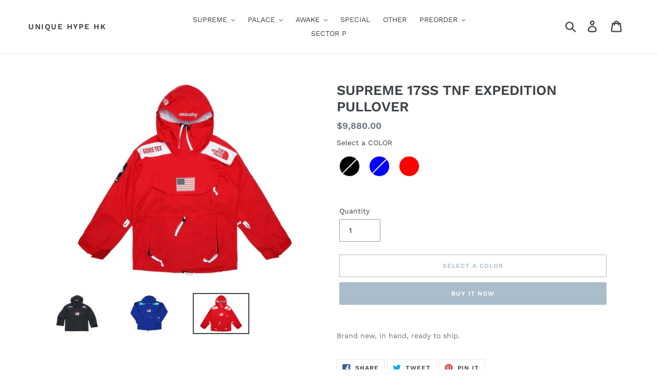

--- FILE ---
content_type: text/html; charset=utf-8
request_url: https://uniquehypehk.com/products/supreme-17ss-tnf-expedition-pullover
body_size: 35892
content:
<!doctype html>
<html class="no-js" lang="en">
<head>
  <meta charset="utf-8">
  <meta http-equiv="X-UA-Compatible" content="IE=edge,chrome=1">
  <meta name="viewport" content="width=device-width,initial-scale=1">
  <meta name="theme-color" content="#557b97">
  <link rel="canonical" href="https://uniquehypehk.com/products/supreme-17ss-tnf-expedition-pullover"><title>SUPREME 17SS TNF EXPEDITION PULLOVER
&ndash; UNIQUE HYPE HK</title><meta name="description" content="Brand new, in hand, ready to ship."><!-- /snippets/social-meta-tags.liquid -->




<meta property="og:site_name" content="UNIQUE HYPE HK">
<meta property="og:url" content="https://uniquehypehk.com/products/supreme-17ss-tnf-expedition-pullover">
<meta property="og:title" content="SUPREME 17SS TNF EXPEDITION PULLOVER">
<meta property="og:type" content="product">
<meta property="og:description" content="Brand new, in hand, ready to ship.">

  <meta property="og:price:amount" content="9,880.00">
  <meta property="og:price:currency" content="HKD">

<meta property="og:image" content="http://uniquehypehk.com/cdn/shop/products/Supreme-The-North-Face-Trans-Antarctica-Expedition-Pullover-Black_1200x1200.jpg?v=1580908085"><meta property="og:image" content="http://uniquehypehk.com/cdn/shop/products/Supreme-The-North-Face-Trans-Antarctica-Expedition-Pullover-Royal_1200x1200.jpg?v=1580908103"><meta property="og:image" content="http://uniquehypehk.com/cdn/shop/products/Supreme-The-North-Face-Trans-Antarctica-Expedition-Pullover-Red_1200x1200.jpg?v=1580908103">
<meta property="og:image:secure_url" content="https://uniquehypehk.com/cdn/shop/products/Supreme-The-North-Face-Trans-Antarctica-Expedition-Pullover-Black_1200x1200.jpg?v=1580908085"><meta property="og:image:secure_url" content="https://uniquehypehk.com/cdn/shop/products/Supreme-The-North-Face-Trans-Antarctica-Expedition-Pullover-Royal_1200x1200.jpg?v=1580908103"><meta property="og:image:secure_url" content="https://uniquehypehk.com/cdn/shop/products/Supreme-The-North-Face-Trans-Antarctica-Expedition-Pullover-Red_1200x1200.jpg?v=1580908103">


<meta name="twitter:card" content="summary_large_image">
<meta name="twitter:title" content="SUPREME 17SS TNF EXPEDITION PULLOVER">
<meta name="twitter:description" content="Brand new, in hand, ready to ship.">


  <link href="//uniquehypehk.com/cdn/shop/t/1/assets/theme.scss.css?v=23385723769013445251766393627" rel="stylesheet" type="text/css" media="all" />

  <script>
    var theme = {
      breakpoints: {
        medium: 750,
        large: 990,
        widescreen: 1400
      },
      strings: {
        addToCart: "Add to cart",
        soldOut: "Sold out",
        unavailable: "Unavailable",
        regularPrice: "Regular price",
        salePrice: "Sale price",
        sale: "Sale",
        showMore: "Show More",
        showLess: "Show Less",
        addressError: "Error looking up that address",
        addressNoResults: "No results for that address",
        addressQueryLimit: "You have exceeded the Google API usage limit. Consider upgrading to a \u003ca href=\"https:\/\/developers.google.com\/maps\/premium\/usage-limits\"\u003ePremium Plan\u003c\/a\u003e.",
        authError: "There was a problem authenticating your Google Maps account.",
        newWindow: "Opens in a new window.",
        external: "Opens external website.",
        newWindowExternal: "Opens external website in a new window.",
        removeLabel: "Remove [product]",
        update: "Update",
        quantity: "Quantity",
        discountedTotal: "Discounted total",
        regularTotal: "Regular total",
        priceColumn: "See Price column for discount details.",
        quantityMinimumMessage: "Quantity must be 1 or more",
        cartError: "There was an error while updating your cart. Please try again.",
        removedItemMessage: "Removed \u003cspan class=\"cart__removed-product-details\"\u003e([quantity]) [link]\u003c\/span\u003e from your cart.",
        unitPrice: "Unit price",
        unitPriceSeparator: "per",
        oneCartCount: "1 item",
        otherCartCount: "[count] items",
        quantityLabel: "Quantity: [count]"
      },
      moneyFormat: "${{amount}}",
      moneyFormatWithCurrency: "HK${{amount}}"
    }

    document.documentElement.className = document.documentElement.className.replace('no-js', 'js');
  </script><script src="//uniquehypehk.com/cdn/shop/t/1/assets/lazysizes.js?v=94224023136283657951579590470" async="async"></script>
  <script src="//uniquehypehk.com/cdn/shop/t/1/assets/vendor.js?v=12001839194546984181579590472" defer="defer"></script>
  <script src="//uniquehypehk.com/cdn/shop/t/1/assets/theme.js?v=15215966737820351801581330816" defer="defer"></script>

  <script>window.performance && window.performance.mark && window.performance.mark('shopify.content_for_header.start');</script><meta name="facebook-domain-verification" content="9zgiymajoko5conap9msyeq89m1r01">
<meta name="facebook-domain-verification" content="j03r0l1qm62ltoeze3djm93zg2ybgh">
<meta id="shopify-digital-wallet" name="shopify-digital-wallet" content="/31502270604/digital_wallets/dialog">
<meta name="shopify-checkout-api-token" content="02c985e8d736c1c3ac36b6554ad5d414">
<meta id="in-context-paypal-metadata" data-shop-id="31502270604" data-venmo-supported="false" data-environment="production" data-locale="en_US" data-paypal-v4="true" data-currency="HKD">
<link rel="alternate" type="application/json+oembed" href="https://uniquehypehk.com/products/supreme-17ss-tnf-expedition-pullover.oembed">
<script async="async" src="/checkouts/internal/preloads.js?locale=en-HK"></script>
<script id="shopify-features" type="application/json">{"accessToken":"02c985e8d736c1c3ac36b6554ad5d414","betas":["rich-media-storefront-analytics"],"domain":"uniquehypehk.com","predictiveSearch":true,"shopId":31502270604,"locale":"en"}</script>
<script>var Shopify = Shopify || {};
Shopify.shop = "unique-hype-hk.myshopify.com";
Shopify.locale = "en";
Shopify.currency = {"active":"HKD","rate":"1.0"};
Shopify.country = "HK";
Shopify.theme = {"name":"Debut","id":84743487628,"schema_name":"Debut","schema_version":"14.5.0","theme_store_id":796,"role":"main"};
Shopify.theme.handle = "null";
Shopify.theme.style = {"id":null,"handle":null};
Shopify.cdnHost = "uniquehypehk.com/cdn";
Shopify.routes = Shopify.routes || {};
Shopify.routes.root = "/";</script>
<script type="module">!function(o){(o.Shopify=o.Shopify||{}).modules=!0}(window);</script>
<script>!function(o){function n(){var o=[];function n(){o.push(Array.prototype.slice.apply(arguments))}return n.q=o,n}var t=o.Shopify=o.Shopify||{};t.loadFeatures=n(),t.autoloadFeatures=n()}(window);</script>
<script id="shop-js-analytics" type="application/json">{"pageType":"product"}</script>
<script defer="defer" async type="module" src="//uniquehypehk.com/cdn/shopifycloud/shop-js/modules/v2/client.init-shop-cart-sync_BN7fPSNr.en.esm.js"></script>
<script defer="defer" async type="module" src="//uniquehypehk.com/cdn/shopifycloud/shop-js/modules/v2/chunk.common_Cbph3Kss.esm.js"></script>
<script defer="defer" async type="module" src="//uniquehypehk.com/cdn/shopifycloud/shop-js/modules/v2/chunk.modal_DKumMAJ1.esm.js"></script>
<script type="module">
  await import("//uniquehypehk.com/cdn/shopifycloud/shop-js/modules/v2/client.init-shop-cart-sync_BN7fPSNr.en.esm.js");
await import("//uniquehypehk.com/cdn/shopifycloud/shop-js/modules/v2/chunk.common_Cbph3Kss.esm.js");
await import("//uniquehypehk.com/cdn/shopifycloud/shop-js/modules/v2/chunk.modal_DKumMAJ1.esm.js");

  window.Shopify.SignInWithShop?.initShopCartSync?.({"fedCMEnabled":true,"windoidEnabled":true});

</script>
<script>(function() {
  var isLoaded = false;
  function asyncLoad() {
    if (isLoaded) return;
    isLoaded = true;
    var urls = ["\/\/shopify.privy.com\/widget.js?shop=unique-hype-hk.myshopify.com"];
    for (var i = 0; i < urls.length; i++) {
      var s = document.createElement('script');
      s.type = 'text/javascript';
      s.async = true;
      s.src = urls[i];
      var x = document.getElementsByTagName('script')[0];
      x.parentNode.insertBefore(s, x);
    }
  };
  if(window.attachEvent) {
    window.attachEvent('onload', asyncLoad);
  } else {
    window.addEventListener('load', asyncLoad, false);
  }
})();</script>
<script id="__st">var __st={"a":31502270604,"offset":28800,"reqid":"1cf9b3ef-0f42-4259-b34d-568bd3257730-1770039432","pageurl":"uniquehypehk.com\/products\/supreme-17ss-tnf-expedition-pullover","u":"efc9f4089d04","p":"product","rtyp":"product","rid":4512202358924};</script>
<script>window.ShopifyPaypalV4VisibilityTracking = true;</script>
<script id="captcha-bootstrap">!function(){'use strict';const t='contact',e='account',n='new_comment',o=[[t,t],['blogs',n],['comments',n],[t,'customer']],c=[[e,'customer_login'],[e,'guest_login'],[e,'recover_customer_password'],[e,'create_customer']],r=t=>t.map((([t,e])=>`form[action*='/${t}']:not([data-nocaptcha='true']) input[name='form_type'][value='${e}']`)).join(','),a=t=>()=>t?[...document.querySelectorAll(t)].map((t=>t.form)):[];function s(){const t=[...o],e=r(t);return a(e)}const i='password',u='form_key',d=['recaptcha-v3-token','g-recaptcha-response','h-captcha-response',i],f=()=>{try{return window.sessionStorage}catch{return}},m='__shopify_v',_=t=>t.elements[u];function p(t,e,n=!1){try{const o=window.sessionStorage,c=JSON.parse(o.getItem(e)),{data:r}=function(t){const{data:e,action:n}=t;return t[m]||n?{data:e,action:n}:{data:t,action:n}}(c);for(const[e,n]of Object.entries(r))t.elements[e]&&(t.elements[e].value=n);n&&o.removeItem(e)}catch(o){console.error('form repopulation failed',{error:o})}}const l='form_type',E='cptcha';function T(t){t.dataset[E]=!0}const w=window,h=w.document,L='Shopify',v='ce_forms',y='captcha';let A=!1;((t,e)=>{const n=(g='f06e6c50-85a8-45c8-87d0-21a2b65856fe',I='https://cdn.shopify.com/shopifycloud/storefront-forms-hcaptcha/ce_storefront_forms_captcha_hcaptcha.v1.5.2.iife.js',D={infoText:'Protected by hCaptcha',privacyText:'Privacy',termsText:'Terms'},(t,e,n)=>{const o=w[L][v],c=o.bindForm;if(c)return c(t,g,e,D).then(n);var r;o.q.push([[t,g,e,D],n]),r=I,A||(h.body.append(Object.assign(h.createElement('script'),{id:'captcha-provider',async:!0,src:r})),A=!0)});var g,I,D;w[L]=w[L]||{},w[L][v]=w[L][v]||{},w[L][v].q=[],w[L][y]=w[L][y]||{},w[L][y].protect=function(t,e){n(t,void 0,e),T(t)},Object.freeze(w[L][y]),function(t,e,n,w,h,L){const[v,y,A,g]=function(t,e,n){const i=e?o:[],u=t?c:[],d=[...i,...u],f=r(d),m=r(i),_=r(d.filter((([t,e])=>n.includes(e))));return[a(f),a(m),a(_),s()]}(w,h,L),I=t=>{const e=t.target;return e instanceof HTMLFormElement?e:e&&e.form},D=t=>v().includes(t);t.addEventListener('submit',(t=>{const e=I(t);if(!e)return;const n=D(e)&&!e.dataset.hcaptchaBound&&!e.dataset.recaptchaBound,o=_(e),c=g().includes(e)&&(!o||!o.value);(n||c)&&t.preventDefault(),c&&!n&&(function(t){try{if(!f())return;!function(t){const e=f();if(!e)return;const n=_(t);if(!n)return;const o=n.value;o&&e.removeItem(o)}(t);const e=Array.from(Array(32),(()=>Math.random().toString(36)[2])).join('');!function(t,e){_(t)||t.append(Object.assign(document.createElement('input'),{type:'hidden',name:u})),t.elements[u].value=e}(t,e),function(t,e){const n=f();if(!n)return;const o=[...t.querySelectorAll(`input[type='${i}']`)].map((({name:t})=>t)),c=[...d,...o],r={};for(const[a,s]of new FormData(t).entries())c.includes(a)||(r[a]=s);n.setItem(e,JSON.stringify({[m]:1,action:t.action,data:r}))}(t,e)}catch(e){console.error('failed to persist form',e)}}(e),e.submit())}));const S=(t,e)=>{t&&!t.dataset[E]&&(n(t,e.some((e=>e===t))),T(t))};for(const o of['focusin','change'])t.addEventListener(o,(t=>{const e=I(t);D(e)&&S(e,y())}));const B=e.get('form_key'),M=e.get(l),P=B&&M;t.addEventListener('DOMContentLoaded',(()=>{const t=y();if(P)for(const e of t)e.elements[l].value===M&&p(e,B);[...new Set([...A(),...v().filter((t=>'true'===t.dataset.shopifyCaptcha))])].forEach((e=>S(e,t)))}))}(h,new URLSearchParams(w.location.search),n,t,e,['guest_login'])})(!0,!0)}();</script>
<script integrity="sha256-4kQ18oKyAcykRKYeNunJcIwy7WH5gtpwJnB7kiuLZ1E=" data-source-attribution="shopify.loadfeatures" defer="defer" src="//uniquehypehk.com/cdn/shopifycloud/storefront/assets/storefront/load_feature-a0a9edcb.js" crossorigin="anonymous"></script>
<script data-source-attribution="shopify.dynamic_checkout.dynamic.init">var Shopify=Shopify||{};Shopify.PaymentButton=Shopify.PaymentButton||{isStorefrontPortableWallets:!0,init:function(){window.Shopify.PaymentButton.init=function(){};var t=document.createElement("script");t.src="https://uniquehypehk.com/cdn/shopifycloud/portable-wallets/latest/portable-wallets.en.js",t.type="module",document.head.appendChild(t)}};
</script>
<script data-source-attribution="shopify.dynamic_checkout.buyer_consent">
  function portableWalletsHideBuyerConsent(e){var t=document.getElementById("shopify-buyer-consent"),n=document.getElementById("shopify-subscription-policy-button");t&&n&&(t.classList.add("hidden"),t.setAttribute("aria-hidden","true"),n.removeEventListener("click",e))}function portableWalletsShowBuyerConsent(e){var t=document.getElementById("shopify-buyer-consent"),n=document.getElementById("shopify-subscription-policy-button");t&&n&&(t.classList.remove("hidden"),t.removeAttribute("aria-hidden"),n.addEventListener("click",e))}window.Shopify?.PaymentButton&&(window.Shopify.PaymentButton.hideBuyerConsent=portableWalletsHideBuyerConsent,window.Shopify.PaymentButton.showBuyerConsent=portableWalletsShowBuyerConsent);
</script>
<script>
  function portableWalletsCleanup(e){e&&e.src&&console.error("Failed to load portable wallets script "+e.src);var t=document.querySelectorAll("shopify-accelerated-checkout .shopify-payment-button__skeleton, shopify-accelerated-checkout-cart .wallet-cart-button__skeleton"),e=document.getElementById("shopify-buyer-consent");for(let e=0;e<t.length;e++)t[e].remove();e&&e.remove()}function portableWalletsNotLoadedAsModule(e){e instanceof ErrorEvent&&"string"==typeof e.message&&e.message.includes("import.meta")&&"string"==typeof e.filename&&e.filename.includes("portable-wallets")&&(window.removeEventListener("error",portableWalletsNotLoadedAsModule),window.Shopify.PaymentButton.failedToLoad=e,"loading"===document.readyState?document.addEventListener("DOMContentLoaded",window.Shopify.PaymentButton.init):window.Shopify.PaymentButton.init())}window.addEventListener("error",portableWalletsNotLoadedAsModule);
</script>

<script type="module" src="https://uniquehypehk.com/cdn/shopifycloud/portable-wallets/latest/portable-wallets.en.js" onError="portableWalletsCleanup(this)" crossorigin="anonymous"></script>
<script nomodule>
  document.addEventListener("DOMContentLoaded", portableWalletsCleanup);
</script>

<link id="shopify-accelerated-checkout-styles" rel="stylesheet" media="screen" href="https://uniquehypehk.com/cdn/shopifycloud/portable-wallets/latest/accelerated-checkout-backwards-compat.css" crossorigin="anonymous">
<style id="shopify-accelerated-checkout-cart">
        #shopify-buyer-consent {
  margin-top: 1em;
  display: inline-block;
  width: 100%;
}

#shopify-buyer-consent.hidden {
  display: none;
}

#shopify-subscription-policy-button {
  background: none;
  border: none;
  padding: 0;
  text-decoration: underline;
  font-size: inherit;
  cursor: pointer;
}

#shopify-subscription-policy-button::before {
  box-shadow: none;
}

      </style>

<script>window.performance && window.performance.mark && window.performance.mark('shopify.content_for_header.end');</script>
<!-- BEGIN app block: shopify://apps/swatch-king/blocks/variant-swatch-king/0850b1e4-ba30-4a0d-a8f4-f9a939276d7d -->


















































  <script>
    window.vsk_data = function(){
      return {
        "block_collection_settings": {"alignment":"left","enable":true,"swatch_location":"After image","switch_on_hover":true,"preselect_variant":false,"current_template":"product"},
        "currency": "HKD",
        "currency_symbol": "$",
        "primary_locale": "en",
        "localized_string": {},
        "app_setting_styles": {"products_swatch_presentation":{"slide_left_button_svg":"","slide_right_button_svg":""},"collections_swatch_presentation":{"minified":false,"minified_products":false,"minified_template":"+{count}","slide_left_button_svg":"","minified_display_count":[3,6],"slide_right_button_svg":""}},
        "app_setting": {"display_logs":false,"default_preset":757750,"pre_hide_strategy":"hide-all-theme-selectors","swatch_url_source":"cdn","product_data_source":"storefront","data_url_source":"cdn","new_script":true},
        "app_setting_config": {"app_execution_strategy":"all","collections_options_disabled":null,"default_swatch_image":"","do_not_select_an_option":{"text":"Select a {{ option_name }}","status":true,"control_add_to_cart":true,"allow_virtual_trigger":true,"make_a_selection_text":"Select a {{ option_name }}","auto_select_options_list":[]},"history_free_group_navigation":false,"notranslate":false,"products_options_disabled":null,"size_chart":{"type":"theme","labels":"size,sizes,taille,größe,tamanho,tamaño,koko,サイズ","position":"right","size_chart_app":"","size_chart_app_css":"","size_chart_app_selector":""},"session_storage_timeout_seconds":60,"enable_swatch":{"cart":{"enable_on_cart_product_grid":true,"enable_on_cart_featured_product":true},"home":{"enable_on_home_product_grid":true,"enable_on_home_featured_product":true},"pages":{"enable_on_custom_product_grid":true,"enable_on_custom_featured_product":true},"article":{"enable_on_article_product_grid":true,"enable_on_article_featured_product":true},"products":{"enable_on_main_product":true,"enable_on_product_grid":true},"collections":{"enable_on_collection_quick_view":true,"enable_on_collection_product_grid":true},"list_collections":{"enable_on_list_collection_quick_view":true,"enable_on_list_collection_product_grid":true}},"product_template":{"group_swatches":true,"variant_swatches":true},"product_batch_size":250,"use_optimized_urls":true,"enable_error_tracking":true,"enable_event_tracking":false,"preset_badge":{"order":[{"name":"sold_out","order":0},{"name":"sale","order":1},{"name":"new","order":2}],"new_badge_text":"NEW","new_badge_color":"#FFFFFF","sale_badge_text":"SALE","sale_badge_color":"#FFFFFF","new_badge_bg_color":"#121212D1","sale_badge_bg_color":"#D91C01D1","sold_out_badge_text":"SOLD OUT","sold_out_badge_color":"#FFFFFF","new_show_when_all_same":false,"sale_show_when_all_same":false,"sold_out_badge_bg_color":"#BBBBBBD1","new_product_max_duration":90,"sold_out_show_when_all_same":true,"min_price_diff_for_sale_badge":5}},
        "theme_settings_map": {"86814097548":130378,"86952345740":130379,"87050977420":130380,"87051796620":130381,"87052124300":130382,"123360936090":130383,"84743487628":130378},
        "theme_settings": {"130378":{"id":130378,"configurations":{"products":{"theme_type":"dawn","swatch_root":{"position":"before","selector":"form[action*=\"\/cart\/add\"]","groups_selector":"","section_selector":"[data-section-type=\"product\"]","secondary_position":"","secondary_selector":"","use_section_as_root":true},"option_selectors":"select.single-option-selector","selectors_to_hide":[".selector-wrapper"],"json_data_selector":"","add_to_cart_selector":"[name=\"add\"]","custom_button_params":{"data":[{"value_attribute":"data-value","option_attribute":"data-name"}],"selected_selector":".active"},"option_index_attributes":["data-index","data-option-position","data-object","data-product-option","data-option-index","name"],"add_to_cart_text_selector":"[name=\"add\"]\u003espan","selectors_to_hide_override":"","add_to_cart_enabled_classes":"","add_to_cart_disabled_classes":""},"collections":{"grid_updates":[{"name":"price","template":"\u003cdiv class=\"sa-price-wrapper\"\u003e\n\u003cspan class=\"sa-compare-at-price\" {display_on_sale}\u003e{compare_at_price_with_format}\u003c\/span\u003e\n\u003cspan class=\"sa-price\" \u003e{price_with_format}\u003c\/span\u003e\n\u003cdiv class=\"price__badges_custom\"\u003e\u003c\/div\u003e\u003c\/div\u003e","display_position":"after","display_selector":"div.product-card__title","element_selector":"dl.price, .sa-price-wrapper"},{"name":"Sale","template":"\u003cspan class=\"price__badge price__badge--sale\" aria-hidden=\"true\"{{display_on_available}} {{display_on_sale}}\u003e\u003cspan\u003eSale\u003c\/span\u003e\u003c\/span\u003e","display_position":"top","display_selector":".price__badges_custom","element_selector":".price__badge--sale"},{"name":"Soldout","template":"\u003cspan class=\"price__badge price__badge--sold-out\" {{display_on_sold_out}}\u003e\u003cspan\u003eSold out\u003c\/span\u003e\u003c\/span\u003e","display_position":"top","display_selector":".price__badges_custom","element_selector":".price__badge--sold-out"}],"data_selectors":{"url":"a","title":".grid-view-item__title","attributes":[],"form_input":"[name=\"id\"]","featured_image":"img.grid-view-item__image","secondary_image":"img:not(.grid-view-item__image)"},"attribute_updates":[{"selector":null,"template":null,"attribute":null}],"selectors_to_hide":[],"json_data_selector":"[sa-swatch-json]","swatch_root_selector":"[data-section-type=\"collection-template\"] .grid__item .grid-view-item, .grid-view-item.product-card","swatch_display_options":[{"label":"After image","position":"after","selector":".grid-view-item__image, .product-card__image-with-placeholder-wrapper"},{"label":"After price","position":"after","selector":".grid-view-item__meta"},{"label":"After title","position":"after","selector":".grid-view-item__title"}]}},"settings":{"products":{"handleize":false,"init_deferred":false,"label_split_symbol":"-","size_chart_selector":"","persist_group_variant":true,"hide_single_value_option":"none"},"collections":{"layer_index":12,"display_label":false,"continuous_lookup":3000,"json_data_from_api":true,"label_split_symbol":"-","price_trailing_zeroes":true,"hide_single_value_option":"none"}},"custom_scripts":[],"custom_css":".sa-compare-at-price {text-decoration: line-through; color: #f94c43; font-weight: 600; font-style: normal;}\r\n.sa-price {color: #6a6a6a; font-weight: 600; font-style: normal;}\r\n[id=\"Collection\"] .grid-view-item, .product-card.grid-view-item, [id=\"shopify-section-featured-collections\"] .grid-view-item {margin:35px 0px 0px 0px!important;}\r\n.price__badges_custom span.price__badge:not([style]) {display: unset;}","theme_store_ids":[796],"schema_theme_names":["Debut"],"pre_hide_css_code":null},"130379":{"id":130379,"configurations":{"products":{"theme_type":"dawn","swatch_root":{"position":"before","selector":".swatches-wrapper, .variants-container","groups_selector":"","section_selector":"#product-box[data-section-id]","secondary_position":"","secondary_selector":"","use_section_as_root":true},"option_selectors":".swatches-wrapper input","selectors_to_hide":[".swatches-wrapper:not(quantity-controls__outer)"],"json_data_selector":"","add_to_cart_selector":"[name=\"add\"]","custom_button_params":{"data":[{"value_attribute":"data-value","option_attribute":"data-name"}],"selected_selector":".active"},"option_index_attributes":["data-index","data-option-position","data-object","data-product-option","data-option-index","name"],"add_to_cart_text_selector":"[name=\"add\"]\u003espan","selectors_to_hide_override":"","add_to_cart_enabled_classes":"","add_to_cart_disabled_classes":""},"collections":{"grid_updates":[{"name":"Price","template":"\u003cspan class=\"compare-at-price\"\u003e\u003cspan class=\"money\"\u003e{{compare_at_price_with_format}}\u003c\/span\u003e\u003c\/span\u003e\u003cspan class=\"money\"\u003e{{price_with_format}}\u003c\/span\u003e\u003c\/span\u003e","display_position":"replace","display_selector":".money-styling","element_selector":""},{"name":"Sale","template":"\u003cdiv class=\"envy-badge sale-badge\"{{display_on_sale}} {{display_on_available}}\u003eSale\u003c\/div\u003e","display_position":"bottom","display_selector":"article.indiv-product","element_selector":".sale-badge"},{"name":"Sold out","template":"\u003cdiv class=\"envy-badge sold-out-badge\" {{display_on_sold_out}}\u003eSold Out\u003c\/div\u003e","display_position":"bottom","display_selector":"article.indiv-product","element_selector":".sold-out-badge"}],"data_selectors":{"url":".indiv-product a","title":".indiv-product-title-text","attributes":[],"form_input":"[name=\"id\"]","featured_image":".grid__image img:not(.hidden img)","secondary_image":".hidden img"},"attribute_updates":[{"selector":null,"template":null,"attribute":null}],"selectors_to_hide":[".indiv-product__swatches"],"json_data_selector":"[sa-swatch-json]","swatch_root_selector":".grid__item .indiv-product","swatch_display_options":[{"label":"After image","position":"before","selector":".hp-subtitle"},{"label":"After title","position":"after","selector":".indiv-product-title-text"},{"label":"After price","position":"after","selector":".money-styling"}]}},"settings":{"products":{"handleize":false,"init_deferred":false,"label_split_symbol":"-","size_chart_selector":"","persist_group_variant":true,"hide_single_value_option":"none"},"collections":{"layer_index":12,"display_label":false,"continuous_lookup":3000,"json_data_from_api":true,"label_split_symbol":"-","price_trailing_zeroes":false,"hide_single_value_option":"none"}},"custom_scripts":[],"custom_css":"","theme_store_ids":[411],"schema_theme_names":["Envy"],"pre_hide_css_code":null},"130380":{"id":130380,"configurations":{"products":{"theme_type":"dawn","swatch_root":{"position":"before","selector":"select.product-single__variants","groups_selector":"","section_selector":"[data-section-type=\"product-template\"]","secondary_position":"","secondary_selector":"","use_section_as_root":true},"option_selectors":".selector-wrapper select","selectors_to_hide":[".selector-wrapper"],"json_data_selector":"","add_to_cart_selector":"[name=\"add\"]","custom_button_params":{"data":[{"value_attribute":"data-value","option_attribute":"data-name"}],"selected_selector":".active"},"option_index_attributes":["data-index","data-option-position","data-object","data-product-option","data-option-index","name"],"add_to_cart_text_selector":"[name=\"add\"]\u003espan","selectors_to_hide_override":"","add_to_cart_enabled_classes":"","add_to_cart_disabled_classes":""},"collections":{"grid_updates":[{"name":"Sold out","template":"\u003cspan class=\"badge badge--sold-out\" {{display_on_sold_out}}\u003e\u003cspan class=\"badge__text\"\u003eSold Out\u003c\/span\u003e\u003c\/span\u003e","display_position":"top","display_selector":"span.grid-link__image","element_selector":".badge--sold-out"},{"name":"On sale","template":"\u003cspan class=\"badge badge--sale\" {{display_on_available}} {{display_on_sale}}\u003e\u003cspan class=\"badge__text\"\u003eSale\u003c\/span\u003e\u003c\/span\u003e","display_position":"top","display_selector":"span.grid-link__image","element_selector":".badge--sale"},{"name":"price","template":"\u003cs class=\"grid-link__sale_price\" {display_on_sale}\u003e{compare_at_price_with_format} \u003c\/s\u003e\u003cspan\u003e{price_with_format}\u003c\/span\u003e","display_position":"replace","display_selector":".grid-link__meta","element_selector":""}],"data_selectors":{"url":"a","title":".grid-link__title:not(.grid-link__vendor)","attributes":[],"form_input":"","featured_image":"img","secondary_image":""},"attribute_updates":[{"selector":null,"template":null,"attribute":null}],"selectors_to_hide":[],"json_data_selector":"[sa-swatch-json]","swatch_root_selector":"[data-section-id=\"collection-template\"] .grid__item, [data-section-type=\"featured-products-section\"] .grid__item, [data-section-type=\"product-recommendations\"] .grid__item","swatch_display_options":[{"label":"After image","position":"after","selector":".grid-link__image"},{"label":"After price","position":"after","selector":".grid-link__meta"},{"label":"After title","position":"after","selector":".grid-link__title:not(.grid-link__vendor)"}]}},"settings":{"products":{"handleize":false,"init_deferred":false,"label_split_symbol":"-","size_chart_selector":"","persist_group_variant":true,"hide_single_value_option":"none"},"collections":{"layer_index":12,"display_label":false,"continuous_lookup":3000,"json_data_from_api":true,"label_split_symbol":"-","price_trailing_zeroes":true,"hide_single_value_option":"none"}},"custom_scripts":[],"custom_css":".grid-link__sale_price {marigin-right: 5px !important}\r\n.sold-out .grid-link__image-sold-out img {\r\n    opacity: 1 !important;\r\n}","theme_store_ids":[380],"schema_theme_names":["Minimal"],"pre_hide_css_code":null},"130381":{"id":130381,"configurations":{"products":{"theme_type":"dawn","swatch_root":{"position":"before","selector":"form[action=\"\/cart\/add\"]:not([id*=\"install\"]):not([id*=\"bar\"])","groups_selector":"","section_selector":"[id*=\"shopify\"][id*=\"main\"][id*=\"template\"], [class*=\"featured\"][class*=\"product\"]:not([class*=\"collection\"]):not([class*=\"gallery\"]):not([class*=\"item\"]):not([class*=\"heading\"]), [class*=\"index\"] [data-section-type=\"product\"], [data-section-type=\"featured-product\"],  [class*=\"index\"] [data-section-type=\"product-template\"], [data-product-type=\"featured\"], #shopify-section-product-template","secondary_position":"","secondary_selector":"","use_section_as_root":true},"option_selectors":"[class*=\"variant\"] input[type=\"radio\"], [class*=\"form\"] input[type=\"radio\"], [class*=\"option\"] input[type=\"radio\"], select:not(kaching-bundle select, .no-js, [name=\"id\"]), .form__selectors input, variant-selects input, variant-selects select, variant-input input","selectors_to_hide":["variant-radios, variant-selects, product-variants, variant-selection, product-variant-selector, [class*=\"option\"][class*=\"selector\"], .selector-wrapper:not([class*=\"qty\"]):not([class*=\"quantity\"]), .variant-wrapper, .product-form__variants, .product-form__swatches, .swatches__container, [class*=\"variant\"][class*=\"picker\"], .product-variants, .product__variant-select, .variations, form .swatch.clearfix"],"json_data_selector":"","add_to_cart_selector":"[name=\"add\"], [data-action*=\"add\"][data-action*=\"cart\"], [data-product-atc],  [id*=\"addToCart\"], [data-add-button], [value=\"Add to cart\"]","custom_button_params":{"data":[{"value_attribute":"data-value","option_attribute":"data-name"}],"selected_selector":".active"},"option_index_attributes":["data-index","data-option-position","data-object","data-product-option","data-option-index","name","data-escape"],"add_to_cart_text_selector":"[name=\"add\"] \u003e span:not([class*=\"load\"]):not([class*=\"added\"]):not([class*=\"complete\"]):not([class*=\"symbol\"]), [data-add-to-cart-text], .atc-button--text, [data-add-button-text]","selectors_to_hide_override":"","add_to_cart_enabled_classes":"","add_to_cart_disabled_classes":""},"collections":{"grid_updates":[{"name":"price","template":"\u003cdiv class=\"price price--on-sale\"\u003e\n\u003cspan class=\"price-item price-item--regular\" {display_on_sale}\u003e{compare_at_price_with_format}\u003c\/span\u003e\n\u003cspan {display_on_sale}\u003e\u0026nbsp\u003c\/span\u003e\n\u003cspan class=\"price-item price-item--sale\" \u003e{price_with_format}\u003c\/span\u003e\n\u003c\/div\u003e","display_position":"replace","display_selector":"[class*=\"Price\"][class*=\"Heading\"], .grid-product__price, .price:not(.price-list .price), .product-price, .price-list, .product-grid--price, .product-card__price, .product__price, product-price, .product-item__price, [data-price-wrapper], .product-list-item-price, .product-item-price","element_selector":""}],"data_selectors":{"url":"a","title":"[class*=\"title\"], [class*=\"heading\"]","attributes":[],"form_input":"[name=\"id\"]","featured_image":"img:nth-child(1):not([class*=\"second\"] img):not(.product-item__bg__inner img):not([class*=\"two\"] img):not([class*=\"hidden\"] img), img[class*=\"primary\"], [class*=\"primary\"] img, .reveal img:not(.hidden img), [class*=\"main\"][class*=\"image\"] picture, [data-primary-media] img","secondary_image":"[class*=\"secondary\"] img:nth-child(2):not([class*=\"with\"]):not([class*=\"has\"]):not([class*=\"show\"]):not([class*=\"primary\"] img), .product-item__bg__under img, img[class*=\"alternate\"], .media--hover-effect img:nth-child(2), .hidden img, img.hidden, picture[style*=\"none\"], .not-first img, .product--hover-image img, .product-thumb-hover img, img.secondary-media-hidden, img[class*=\"secondary\"]"},"attribute_updates":[{"selector":null,"template":null,"attribute":null}],"selectors_to_hide":[],"json_data_selector":"[sa-swatch-json]","swatch_root_selector":".ProductItem, .product-item, .product-block, .grid-view-item, .product-grid li.grid__item, .grid-product, .product-grid-item, .type-product-grid-item, .product-card, .product-index, .grid .card:not(.grid__item .card), .grid product-card, .product-list-item, .product--root, .product-thumbnail, .collection-page__product, [data-product-item], [data-product-grid-item], [data-product-grid]","swatch_display_options":[{"label":"After image","position":"before","selector":"[class*=\"content\"][class*=\"card\"], [class*=\"info\"][class*=\"card\"], [class*=\"Info\"][class*=\"Item\"], [class*=\"info\"][class*=\"product\"]:not([class*=\"inner\"]),  [class*=\"grid\"][class*=\"meta\"], .product-details, [class*=\"product\"][class*=\"caption\"]"},{"label":"After price","position":"after","selector":"[class*=\"Price\"][class*=\"Heading\"], .grid-product__price, .price:not(.price-list .price), .product-price, .price-list, .product-grid--price, .product-card__price, .product__price, product-price, .product-item__price, [data-price-wrapper], .product-list-item-price, .product-item-price"},{"label":"After title","position":"after","selector":"[class*=\"title\"], [class*=\"heading\"]"}]}},"settings":{"products":{"handleize":false,"init_deferred":false,"label_split_symbol":":","size_chart_selector":"[aria-controls*=\"size-chart\"],[aria-controls*=\"size-guide\"]","persist_group_variant":true,"hide_single_value_option":"none"},"collections":{"layer_index":2,"display_label":false,"continuous_lookup":3000,"json_data_from_api":true,"label_split_symbol":"-","price_trailing_zeroes":false,"hide_single_value_option":"none"}},"custom_scripts":[],"custom_css":"","theme_store_ids":[766],"schema_theme_names":["Boundless"],"pre_hide_css_code":null},"130382":{"id":130382,"configurations":{"products":{"theme_type":"dawn","swatch_root":{"position":"before","selector":".product-form__variants","groups_selector":"","section_selector":"[data-section-type=\"product\"], [data-section-type=\"featured-product\"]","secondary_position":"","secondary_selector":"","use_section_as_root":true},"solid_params":{"value_attribute":"data-value","option_attribute":"data-name","selected_selector":".gt_active"},"option_selectors":".selector-wrapper select.single-option-selector","selectors_to_hide":[".selector-wrapper"],"json_data_selector":"","add_to_cart_selector":"[name=\"add\"]","custom_button_params":{"data":[{"value_attribute":"data-value","option_attribute":"data-name"}],"selected_selector":".active"},"option_index_attributes":["data-index","data-option-position","data-object","data-product-option","data-option-index","name"],"add_to_cart_text_selector":"[name=\"add\"]\u003espan","selectors_to_hide_override":"","add_to_cart_enabled_classes":"","add_to_cart_disabled_classes":""},"collections":{"grid_updates":[{"name":"badge","template":"\u003cdiv class=\"product-tag product-tag--absolute\" aria-hidden=\"true\" {display_on_sale} \u003e\nSale\u003c\/div\u003e","display_position":"after","display_selector":".product-card__info","element_selector":".product-tag"},{"name":"price","template":"\u003cspan class=\"visually-hidden\"\u003eRegular price\u003c\/span\u003e\u003cs class=\"product-card__regular-price\" {display_on_sale}\u003e{compare_at_price_with_format}\u003c\/s\u003e\u003cspan class=\"visually-hidden\"\u003eSale price\u003c\/span\u003e  {price_with_format} ","display_position":"replace","display_selector":".product-card__price,  .product-card__availability","element_selector":""}],"data_selectors":{"url":"a","title":".product-card__name","attributes":[],"form_input":"[name=\"id\"]","featured_image":"img","secondary_image":""},"attribute_updates":[{"selector":null,"template":null,"attribute":null}],"selectors_to_hide":[],"json_data_selector":"[sa-swatch-json]","swatch_root_selector":".grid__item .product-card","swatch_display_options":[{"label":"After image","position":"before","selector":".product-card__name"},{"label":"After title","position":"after","selector":".product-card__name"},{"label":"After price","position":"after","selector":".product-card__price, .product-card__availability"}]}},"settings":{"products":{"handleize":false,"init_deferred":false,"label_split_symbol":"-","size_chart_selector":"","persist_group_variant":true,"hide_single_value_option":"none"},"collections":{"layer_index":12,"display_label":false,"continuous_lookup":3000,"json_data_from_api":true,"label_split_symbol":"-","price_trailing_zeroes":true,"hide_single_value_option":"all"}},"custom_scripts":[],"custom_css":"","theme_store_ids":[775],"schema_theme_names":["Venture"],"pre_hide_css_code":null},"130383":{"id":130383,"configurations":{"products":{"theme_type":"dawn","swatch_root":{"position":"before","selector":"form[action*=\"\/cart\/add\"], .product__selectors, form .selector-wrapper[data-option-position]","groups_selector":"","section_selector":"body.template-product [data-section-type=\"product\"], body.template-index [data-section-type=\"product\"], .quicklook[style=\"display: block;\"]","secondary_position":"","secondary_selector":"","use_section_as_root":true},"option_selectors":".product__selectors .select-popout__item .select-popout__option, .selector-wrapper select, .selector-wrapper input[type=\"radio\"]","selectors_to_hide":[".product__selectors",".selector-wrapper"],"json_data_selector":"","add_to_cart_selector":"[name=\"add\"]","custom_button_params":{"data":[{"value_attribute":"data-value","option_attribute":"id"}],"selected_selector":"[aria-current=\"true\"]"},"option_index_attributes":["data-index","data-option-position","data-object","data-product-option","data-option-index","name"],"add_to_cart_text_selector":"[name=\"add\"]\u003espan","selectors_to_hide_override":"","add_to_cart_enabled_classes":"","add_to_cart_disabled_classes":""},"collections":{"grid_updates":[{"name":"On sale","template":"\u003cspan class=\"sale-box\" {{display_on_available}} {{display_on_sale}}\u003eSale\u003c\/span\u003e","display_position":"bottom","display_selector":".product-item__image","element_selector":".sale-box"},{"name":"price","template":"\u003cspan class=\"new-price\" {{display_on_available}}\u003e{price_with_format}\u003c\/span\u003e\n  \u003cspan class=\"old-price\" {{display_on_available}} {display_on_sale}\u003e{compare_at_price_with_format}\u003c\/span\u003e\u003cspan class=\"sold-out\" {{display_on_sold_out}}\u003eSold Out\u003c\/span\u003e","display_position":"replace","display_selector":".price","element_selector":""}],"data_selectors":{"url":"a","title":".product__grid__title, .title","attributes":[],"form_input":"[name=\"id\"]","featured_image":".product-item__bg[style*=\"background-image\"]","secondary_image":".product-item__bg__under[style*=\"background-image\"]"},"attribute_updates":[{"selector":null,"template":null,"attribute":null}],"selectors_to_hide":[],"json_data_selector":"[sa-swatch-json]","swatch_root_selector":"[data-section-type=\"collection\"] .product-item:not(.product-item--featured-image), [data-section-type=\"featured-products\"] .product-item, .index-products[data-section-type=\"product-grid\"] .product-item, #RecentlyViewed .product-item, [data-related-section] .product-item","swatch_display_options":[{"label":"After image","position":"before","selector":".product__grid__title, .title"},{"label":"After price","position":"after","selector":".price"},{"label":"After title","position":"after","selector":".product__grid__title, .title"}]}},"settings":{"products":{"handleize":false,"init_deferred":false,"label_split_symbol":"-","size_chart_selector":"","persist_group_variant":true,"hide_single_value_option":"none"},"collections":{"layer_index":12,"display_label":false,"continuous_lookup":3000,"json_data_from_api":true,"label_split_symbol":"-","price_trailing_zeroes":true,"hide_single_value_option":"none"}},"custom_scripts":[],"custom_css":"","theme_store_ids":[868],"schema_theme_names":["Broadcast"],"pre_hide_css_code":null},"130378":{"id":130378,"configurations":{"products":{"theme_type":"dawn","swatch_root":{"position":"before","selector":"form[action*=\"\/cart\/add\"]","groups_selector":"","section_selector":"[data-section-type=\"product\"]","secondary_position":"","secondary_selector":"","use_section_as_root":true},"option_selectors":"select.single-option-selector","selectors_to_hide":[".selector-wrapper"],"json_data_selector":"","add_to_cart_selector":"[name=\"add\"]","custom_button_params":{"data":[{"value_attribute":"data-value","option_attribute":"data-name"}],"selected_selector":".active"},"option_index_attributes":["data-index","data-option-position","data-object","data-product-option","data-option-index","name"],"add_to_cart_text_selector":"[name=\"add\"]\u003espan","selectors_to_hide_override":"","add_to_cart_enabled_classes":"","add_to_cart_disabled_classes":""},"collections":{"grid_updates":[{"name":"price","template":"\u003cdiv class=\"sa-price-wrapper\"\u003e\n\u003cspan class=\"sa-compare-at-price\" {display_on_sale}\u003e{compare_at_price_with_format}\u003c\/span\u003e\n\u003cspan class=\"sa-price\" \u003e{price_with_format}\u003c\/span\u003e\n\u003cdiv class=\"price__badges_custom\"\u003e\u003c\/div\u003e\u003c\/div\u003e","display_position":"after","display_selector":"div.product-card__title","element_selector":"dl.price, .sa-price-wrapper"},{"name":"Sale","template":"\u003cspan class=\"price__badge price__badge--sale\" aria-hidden=\"true\"{{display_on_available}} {{display_on_sale}}\u003e\u003cspan\u003eSale\u003c\/span\u003e\u003c\/span\u003e","display_position":"top","display_selector":".price__badges_custom","element_selector":".price__badge--sale"},{"name":"Soldout","template":"\u003cspan class=\"price__badge price__badge--sold-out\" {{display_on_sold_out}}\u003e\u003cspan\u003eSold out\u003c\/span\u003e\u003c\/span\u003e","display_position":"top","display_selector":".price__badges_custom","element_selector":".price__badge--sold-out"}],"data_selectors":{"url":"a","title":".grid-view-item__title","attributes":[],"form_input":"[name=\"id\"]","featured_image":"img.grid-view-item__image","secondary_image":"img:not(.grid-view-item__image)"},"attribute_updates":[{"selector":null,"template":null,"attribute":null}],"selectors_to_hide":[],"json_data_selector":"[sa-swatch-json]","swatch_root_selector":"[data-section-type=\"collection-template\"] .grid__item .grid-view-item, .grid-view-item.product-card","swatch_display_options":[{"label":"After image","position":"after","selector":".grid-view-item__image, .product-card__image-with-placeholder-wrapper"},{"label":"After price","position":"after","selector":".grid-view-item__meta"},{"label":"After title","position":"after","selector":".grid-view-item__title"}]}},"settings":{"products":{"handleize":false,"init_deferred":false,"label_split_symbol":"-","size_chart_selector":"","persist_group_variant":true,"hide_single_value_option":"none"},"collections":{"layer_index":12,"display_label":false,"continuous_lookup":3000,"json_data_from_api":true,"label_split_symbol":"-","price_trailing_zeroes":true,"hide_single_value_option":"none"}},"custom_scripts":[],"custom_css":".sa-compare-at-price {text-decoration: line-through; color: #f94c43; font-weight: 600; font-style: normal;}\r\n.sa-price {color: #6a6a6a; font-weight: 600; font-style: normal;}\r\n[id=\"Collection\"] .grid-view-item, .product-card.grid-view-item, [id=\"shopify-section-featured-collections\"] .grid-view-item {margin:35px 0px 0px 0px!important;}\r\n.price__badges_custom span.price__badge:not([style]) {display: unset;}","theme_store_ids":[796],"schema_theme_names":["Debut"],"pre_hide_css_code":null}},
        "product_options": [{"id":439880,"name":"COLOR","products_preset_id":757748,"products_swatch":"custom_swatch","collections_preset_id":757754,"collections_swatch":"custom_swatch","trigger_action":"manual","mobile_products_preset_id":757748,"mobile_products_swatch":"custom_swatch","mobile_collections_preset_id":757754,"mobile_collections_swatch":"custom_swatch","same_products_preset_for_mobile":true,"same_collections_preset_for_mobile":true},{"id":439881,"name":"SIZE","products_preset_id":757756,"products_swatch":"first_variant_image","collections_preset_id":null,"collections_swatch":"first_variant_image","trigger_action":"manual","mobile_products_preset_id":null,"mobile_products_swatch":"first_variant_image","mobile_collections_preset_id":null,"mobile_collections_swatch":"first_variant_image","same_products_preset_for_mobile":true,"same_collections_preset_for_mobile":true},{"id":439887,"name":"COlOR","products_preset_id":757749,"products_swatch":"first_variant_image","collections_preset_id":757754,"collections_swatch":"first_variant_image","trigger_action":"auto","mobile_products_preset_id":757749,"mobile_products_swatch":"first_variant_image","mobile_collections_preset_id":757754,"mobile_collections_swatch":"first_variant_image","same_products_preset_for_mobile":true,"same_collections_preset_for_mobile":true},{"id":439883,"name":"Color","products_preset_id":757749,"products_swatch":"first_variant_image","collections_preset_id":757754,"collections_swatch":"first_variant_image","trigger_action":"auto","mobile_products_preset_id":757749,"mobile_products_swatch":"first_variant_image","mobile_collections_preset_id":757754,"mobile_collections_swatch":"first_variant_image","same_products_preset_for_mobile":true,"same_collections_preset_for_mobile":true}],
        "swatch_dir": "vsk",
        "presets": {"757758":{"id":757758,"name":"Square swatch - Large - Desktop","params":{"hover":{"effect":"none","transform_type":false},"width":"39px","height":"39px","arrow_mode":"mode_3","migrated_to":11.39,"border_space":"2px","border_width":"1px","margin_right":"3px","preview_type":"variant_image","swatch_style":"stack","display_label":false,"stock_out_type":"cross-out","background_size":"cover","adjust_margin_right":true,"background_position":"top","last_swatch_preview":"full","minification_action":"do_nothing","option_value_display":"none","display_variant_label":true,"minification_template":"+{{count}}","swatch_minification_count":"3","minification_admin_template":""},"assoc_view_type":"swatch","apply_to":"collections"},"757754":{"id":757754,"name":"Circular swatch - Small - Desktop","params":{"hover":{"effect":"none","transform_type":false},"width":"24px","height":"24px","arrow_mode":"mode_3","migrated_to":11.39,"border_space":"2px","border_width":"1px","margin_right":"3px","preview_type":"custom_image","swatch_style":"stack","display_label":false,"stock_out_type":"invisible","background_size":"cover","adjust_margin_right":true,"background_position":"top","last_swatch_preview":"full","minification_action":"do_nothing","option_value_display":"none","display_variant_label":true,"minification_template":"+{{count}}","swatch_minification_count":"3","minification_admin_template":""},"assoc_view_type":"swatch","apply_to":"collections"},"757752":{"id":757752,"name":"Square swatch - Desktop","params":{"hover":{"effect":"shadow","transform_type":true},"width":"66px","height":"66px","new_badge":{"enable":false},"arrow_mode":"mode_1","sale_badge":{"enable":false},"migrated_to":11.39,"border_space":"3px","border_width":"1px","margin_right":"8px","preview_type":"variant_image","swatch_style":"stack","display_label":true,"badge_position":"outside_swatch","sold_out_badge":{"enable":false},"stock_out_type":"grey-out","background_size":"cover","adjust_margin_right":false,"background_position":"top","last_swatch_preview":"full","option_value_display":"none","display_variant_label":true},"assoc_view_type":"swatch","apply_to":"products"},"757749":{"id":757749,"name":"Polaroid swatch - Desktop","params":{"hover":{"effect":"none","transform_type":false},"width":"90px","height":"90px","new_badge":{"enable":false},"arrow_mode":"mode_1","sale_badge":{"enable":false},"migrated_to":11.39,"price_badge":{"price_enabled":true,"price_location":"below_value"},"swatch_type":"polaroid-swatch","border_width":"0.5px","margin_right":"4px","preview_type":"variant_image","swatch_style":"stack","display_label":true,"sold_out_badge":{"enable":false},"stock_out_type":"strike-out","background_size":"cover","adjust_margin_right":false,"background_position":"top","last_swatch_preview":"full","option_value_display":"adjacent","display_variant_label":false,"margin_swatch_horizontal":"0px"},"assoc_view_type":"swatch","apply_to":"products"},"757748":{"id":757748,"name":"Circular swatch - Desktop","params":{"hover":{"effect":"grow","transform_type":false},"width":"46px","height":"46px","new_badge":{"enable":false},"arrow_mode":"mode_1","sale_badge":{"enable":false},"migrated_to":11.39,"border_space":"3px","border_width":"2px","margin_right":"8px","preview_type":"custom_image","swatch_style":"stack","display_label":true,"badge_position":"outside_swatch","sold_out_badge":{"enable":false},"stock_out_type":"cross-out","background_size":"cover","adjust_margin_right":false,"background_position":"top","last_swatch_preview":"full","option_value_display":"none","display_variant_label":true},"assoc_view_type":"swatch","apply_to":"products"},"1553004":{"id":1553004,"name":"Square button - Mobile","params":{"hover":{"animation":"none"},"width":"50px","height":"25px","min-width":"50px","arrow_mode":"mode_0","width_type":"auto","button_size":null,"button_type":"normal-button","price_badge":{"price_enabled":false},"button_shape":null,"button_style":"slide","margin_right":"7px","preview_type":"small_values","display_label":false,"stock_out_type":"cross-out","padding_vertical":"9px","last_swatch_preview":null,"minification_action":"do_nothing","display_variant_label":false,"minification_template":"+{{count}}","swatch_minification_count":"3","minification_admin_template":""},"assoc_view_type":"button","apply_to":"collections"},"1553002":{"id":1553002,"name":"Text only button - Mobile","params":{"hover":{"animation":"none"},"height":"22px","arrow_mode":"mode_0","button_size":null,"button_shape":null,"button_style":"slide","margin_right":"12px","preview_type":"small_values","display_label":false,"stock_out_type":"strike-out","last_swatch_preview":null,"minification_action":"do_nothing","display_variant_label":false,"minification_template":"+{{count}}","swatch_minification_count":"3","minification_admin_template":""},"assoc_view_type":"button","apply_to":"collections"},"1552998":{"id":1552998,"name":"Button - Mobile","params":{"hover":{"animation":"none"},"width":"50px","height":"35px","min-width":"50px","arrow_mode":"mode_0","width_type":"auto","button_size":null,"button_type":"normal-button","price_badge":{"price_enabled":false},"button_shape":null,"button_style":"slide","margin_right":"12px","preview_type":"small_values","display_label":true,"stock_out_type":"cross-out","padding_vertical":"9px","last_swatch_preview":null,"display_variant_label":false},"assoc_view_type":"button","apply_to":"products"},"1552994":{"id":1552994,"name":"Button with price - Mobile","params":{"hover":{"animation":"none"},"width":"100px","height":"50px","min-width":"100px","arrow_mode":"mode_0","width_type":"fixed","button_size":null,"button_type":"button-with-price","price_badge":{"price_enabled":true},"button_shape":null,"button_style":"slide","margin_right":"12px","preview_type":"variant_values","display_label":true,"stock_out_type":"strike-out","padding_vertical":"5px","last_swatch_preview":null,"display_variant_label":false},"assoc_view_type":"button","apply_to":"products"},"757759":{"id":757759,"name":"Square button - Desktop","params":{"hover":{"animation":"none"},"width":"50px","height":"25px","min-width":"50px","arrow_mode":"mode_3","width_type":"auto","button_type":"normal-button","price_badge":{"price_enabled":false},"button_style":"slide","margin_right":"7px","preview_type":"small_values","display_label":false,"stock_out_type":"cross-out","padding_vertical":"9px","minification_action":"do_nothing","display_variant_label":false,"minification_template":"+{{count}}","swatch_minification_count":"3","minification_admin_template":""},"assoc_view_type":"button","apply_to":"collections"},"757755":{"id":757755,"name":"Text only button - Desktop","params":{"hover":{"animation":"none"},"height":"22px","arrow_mode":"mode_3","button_style":"slide","margin_right":"12px","preview_type":"small_values","display_label":false,"stock_out_type":"strike-out","minification_action":"do_nothing","display_variant_label":false,"minification_template":"+{{count}}","swatch_minification_count":"3","minification_admin_template":""},"assoc_view_type":"button","apply_to":"collections"},"757753":{"id":757753,"name":"Swatch in pill - Desktop","params":{"hover":{"effect":"none","transform_type":false},"pill_size":"35px","arrow_mode":"mode_1","swatch_size":"20px","swatch_type":"swatch-pill","border_width":"1px","margin_right":"12px","preview_type":"custom_image","swatch_style":"stack","display_label":true,"button_padding":"7px","stock_out_type":"cross-out","background_size":"cover","background_position":"top","option_value_display":"adjacent","display_variant_label":false},"assoc_view_type":"swatch","apply_to":"products"},"757750":{"id":757750,"name":"Button - Desktop","params":{"hover":{"animation":"none"},"width":"50px","height":"35px","min-width":"50px","arrow_mode":"mode_1","width_type":"auto","button_type":"normal-button","price_badge":{"price_enabled":false},"button_style":"stack","margin_right":"12px","preview_type":"small_values","display_label":true,"stock_out_type":"cross-out","padding_vertical":"9px","display_variant_label":false},"assoc_view_type":"button","apply_to":"products"},"757747":{"id":757747,"name":"Button pill - Desktop","params":{"hover":{"animation":"shadow"},"width":"50px","height":"35px","min-width":"50px","arrow_mode":"mode_1","width_type":"auto","button_type":"normal-button","price_badge":{"price_enabled":false},"button_style":"stack","margin_right":"12px","preview_type":"large_values","display_label":true,"stock_out_type":"strike-out","padding_vertical":"9px","display_variant_label":false},"assoc_view_type":"button","apply_to":"products"},"757746":{"id":757746,"name":"Button with price - Desktop","params":{"hover":{"animation":"none"},"width":"100px","height":"50px","min-width":"100px","arrow_mode":"mode_1","width_type":"fixed","button_type":"button-with-price","price_badge":{"price_enabled":true},"button_style":"stack","margin_right":"12px","preview_type":"variant_values","display_label":true,"stock_out_type":"strike-out","padding_vertical":"5px","display_variant_label":false},"assoc_view_type":"button","apply_to":"products"},"1553003":{"id":1553003,"name":"Square swatch - Large - Mobile","params":{"hover":{"effect":"none","transform_type":false},"width":"39px","height":"39px","arrow_mode":"mode_0","button_size":null,"migrated_to":11.39,"border_space":"2px","border_width":"1px","button_shape":null,"margin_right":"3px","preview_type":"variant_image","swatch_style":"slide","display_label":false,"stock_out_type":"cross-out","background_size":"cover","adjust_margin_right":true,"background_position":"top","last_swatch_preview":"half","minification_action":"do_nothing","option_value_display":"none","display_variant_label":true,"minification_template":"+{{count}}","swatch_minification_count":"3","minification_admin_template":""},"assoc_view_type":"swatch","apply_to":"collections"},"1553001":{"id":1553001,"name":"Circular swatch - Small - Mobile","params":{"hover":{"effect":"none","transform_type":false},"width":"24px","height":"24px","arrow_mode":"mode_0","button_size":null,"migrated_to":11.39,"border_space":"2px","border_width":"1px","button_shape":null,"margin_right":"3px","preview_type":"custom_image","swatch_style":"slide","display_label":false,"stock_out_type":"invisible","background_size":"cover","adjust_margin_right":true,"background_position":"top","last_swatch_preview":"half","minification_action":"do_nothing","option_value_display":"none","display_variant_label":true,"minification_template":"+{{count}}","swatch_minification_count":"3","minification_admin_template":""},"assoc_view_type":"swatch","apply_to":"collections"},"1553000":{"id":1553000,"name":"Swatch in pill - Mobile","params":{"hover":{"effect":"none","transform_type":false},"pill_size":"35px","arrow_mode":"mode_0","button_size":null,"swatch_size":"20px","swatch_type":"swatch-pill","border_width":"1px","button_shape":null,"margin_right":"12px","preview_type":"custom_image","swatch_style":"stack","display_label":true,"button_padding":"7px","stock_out_type":"cross-out","background_size":"cover","background_position":"top","last_swatch_preview":null,"option_value_display":"adjacent","display_variant_label":false},"assoc_view_type":"swatch","apply_to":"products"},"1552999":{"id":1552999,"name":"Square swatch - Mobile","params":{"hover":{"effect":"shadow","transform_type":true},"width":"66px","height":"66px","new_badge":{"enable":false},"arrow_mode":"mode_0","sale_badge":{"enable":false},"button_size":null,"migrated_to":11.39,"border_space":"3px","border_width":"1px","button_shape":null,"margin_right":"8px","preview_type":"variant_image","swatch_style":"slide","display_label":true,"badge_position":"outside_swatch","sold_out_badge":{"enable":false},"stock_out_type":"grey-out","background_size":"cover","adjust_margin_right":false,"background_position":"top","last_swatch_preview":"half","option_value_display":"none","display_variant_label":true},"assoc_view_type":"swatch","apply_to":"products"},"1552997":{"id":1552997,"name":"Polaroid swatch - Mobile","params":{"hover":{"effect":"none","transform_type":false},"width":"90px","height":"90px","new_badge":{"enable":false},"arrow_mode":"mode_0","sale_badge":{"enable":false},"button_size":null,"migrated_to":11.39,"price_badge":{"price_enabled":true,"price_location":"below_value"},"swatch_type":"polaroid-swatch","border_width":"0.5px","button_shape":null,"margin_right":"4px","preview_type":"variant_image","swatch_style":"slide","display_label":true,"sold_out_badge":{"enable":false},"stock_out_type":"strike-out","background_size":"cover","adjust_margin_right":false,"background_position":"top","last_swatch_preview":"half","option_value_display":"adjacent","display_variant_label":false,"margin_swatch_horizontal":"0px"},"assoc_view_type":"swatch","apply_to":"products"},"1552996":{"id":1552996,"name":"Circular swatch - Mobile","params":{"hover":{"effect":"grow","transform_type":false},"width":"46px","height":"46px","new_badge":{"enable":false},"arrow_mode":"mode_0","sale_badge":{"enable":false},"button_size":null,"migrated_to":11.39,"border_space":"3px","border_width":"2px","button_shape":null,"margin_right":"8px","preview_type":"custom_image","swatch_style":"slide","display_label":true,"badge_position":"outside_swatch","sold_out_badge":{"enable":false},"stock_out_type":"cross-out","background_size":"cover","adjust_margin_right":false,"background_position":"top","last_swatch_preview":"half","option_value_display":"none","display_variant_label":true},"assoc_view_type":"swatch","apply_to":"products"},"1552995":{"id":1552995,"name":"Button pill - Mobile","params":{"hover":{"animation":"shadow"},"width":"50px","height":"35px","min-width":"50px","arrow_mode":"mode_0","width_type":"auto","button_size":null,"button_type":"normal-button","price_badge":{"price_enabled":false},"button_shape":null,"button_style":"stack","margin_right":"12px","preview_type":"large_values","display_label":true,"stock_out_type":"strike-out","padding_vertical":"9px","last_swatch_preview":null,"display_variant_label":false},"assoc_view_type":"button","apply_to":"products"},"757751":{"id":757751,"name":"Dropdown","params":{"seperator":"","icon_style":"arrow","label_size":"14px","label_weight":"700","padding_left":"10px","display_label":true,"display_price":false,"display_style":"block","dropdown_type":"default","stock_out_type":"invisible","label_padding_left":"0px"},"assoc_view_type":"drop_down","apply_to":"products"},"757756":{"id":757756,"name":"Dropdown with label","params":{"seperator":":","icon_style":"arrow","label_size":"14px","label_weight":"700","padding_left":"5px","display_label":true,"display_price":false,"display_style":"block","dropdown_type":"label_inside","stock_out_type":"invisible","label_padding_left":"15px"},"assoc_view_type":"drop_down","apply_to":"products"},"757757":{"id":757757,"name":"Dropdown with label","params":{"seperator":":","icon_style":"arrow","label_size":"12px","label_weight":"700","padding_left":"5px","display_label":true,"display_price":false,"display_style":"block","dropdown_type":"label_inside","stock_out_type":"invisible","label_padding_left":"10px"},"assoc_view_type":"drop_down","apply_to":"collections"}},
        "storefront_key": "d56a10abed44e485c945087d4f5cbe8e",
        "lambda_cloudfront_url": "https://api.starapps.studio",
        "api_endpoints": null,
        "published_locales": [{"shop_locale":{"locale":"en","enabled":true,"primary":true,"published":true}}],
        "money_format": "${{amount}}",
        "data_url_source": "",
        "published_theme_setting": "130378",
        "product_data_source": "storefront",
        "is_b2b": false,
        "inventory_config": {"config":{"message":"\u003cp style=\"color:red;\"\u003e🔥 🔥 Only {{inventory}} left!\u003c\/p\u003e","alignment":"inherit","threshold":2},"localized_strings":{}},
        "show_groups": true,
        "app_block_enabled": true
      }
    }

    window.vskData = {
        "block_collection_settings": {"alignment":"left","enable":true,"swatch_location":"After image","switch_on_hover":true,"preselect_variant":false,"current_template":"product"},
        "currency": "HKD",
        "currency_symbol": "$",
        "primary_locale": "en",
        "localized_string": {},
        "app_setting_styles": {"products_swatch_presentation":{"slide_left_button_svg":"","slide_right_button_svg":""},"collections_swatch_presentation":{"minified":false,"minified_products":false,"minified_template":"+{count}","slide_left_button_svg":"","minified_display_count":[3,6],"slide_right_button_svg":""}},
        "app_setting": {"display_logs":false,"default_preset":757750,"pre_hide_strategy":"hide-all-theme-selectors","swatch_url_source":"cdn","product_data_source":"storefront","data_url_source":"cdn","new_script":true},
        "app_setting_config": {"app_execution_strategy":"all","collections_options_disabled":null,"default_swatch_image":"","do_not_select_an_option":{"text":"Select a {{ option_name }}","status":true,"control_add_to_cart":true,"allow_virtual_trigger":true,"make_a_selection_text":"Select a {{ option_name }}","auto_select_options_list":[]},"history_free_group_navigation":false,"notranslate":false,"products_options_disabled":null,"size_chart":{"type":"theme","labels":"size,sizes,taille,größe,tamanho,tamaño,koko,サイズ","position":"right","size_chart_app":"","size_chart_app_css":"","size_chart_app_selector":""},"session_storage_timeout_seconds":60,"enable_swatch":{"cart":{"enable_on_cart_product_grid":true,"enable_on_cart_featured_product":true},"home":{"enable_on_home_product_grid":true,"enable_on_home_featured_product":true},"pages":{"enable_on_custom_product_grid":true,"enable_on_custom_featured_product":true},"article":{"enable_on_article_product_grid":true,"enable_on_article_featured_product":true},"products":{"enable_on_main_product":true,"enable_on_product_grid":true},"collections":{"enable_on_collection_quick_view":true,"enable_on_collection_product_grid":true},"list_collections":{"enable_on_list_collection_quick_view":true,"enable_on_list_collection_product_grid":true}},"product_template":{"group_swatches":true,"variant_swatches":true},"product_batch_size":250,"use_optimized_urls":true,"enable_error_tracking":true,"enable_event_tracking":false,"preset_badge":{"order":[{"name":"sold_out","order":0},{"name":"sale","order":1},{"name":"new","order":2}],"new_badge_text":"NEW","new_badge_color":"#FFFFFF","sale_badge_text":"SALE","sale_badge_color":"#FFFFFF","new_badge_bg_color":"#121212D1","sale_badge_bg_color":"#D91C01D1","sold_out_badge_text":"SOLD OUT","sold_out_badge_color":"#FFFFFF","new_show_when_all_same":false,"sale_show_when_all_same":false,"sold_out_badge_bg_color":"#BBBBBBD1","new_product_max_duration":90,"sold_out_show_when_all_same":true,"min_price_diff_for_sale_badge":5}},
        "theme_settings_map": {"86814097548":130378,"86952345740":130379,"87050977420":130380,"87051796620":130381,"87052124300":130382,"123360936090":130383,"84743487628":130378},
        "theme_settings": {"130378":{"id":130378,"configurations":{"products":{"theme_type":"dawn","swatch_root":{"position":"before","selector":"form[action*=\"\/cart\/add\"]","groups_selector":"","section_selector":"[data-section-type=\"product\"]","secondary_position":"","secondary_selector":"","use_section_as_root":true},"option_selectors":"select.single-option-selector","selectors_to_hide":[".selector-wrapper"],"json_data_selector":"","add_to_cart_selector":"[name=\"add\"]","custom_button_params":{"data":[{"value_attribute":"data-value","option_attribute":"data-name"}],"selected_selector":".active"},"option_index_attributes":["data-index","data-option-position","data-object","data-product-option","data-option-index","name"],"add_to_cart_text_selector":"[name=\"add\"]\u003espan","selectors_to_hide_override":"","add_to_cart_enabled_classes":"","add_to_cart_disabled_classes":""},"collections":{"grid_updates":[{"name":"price","template":"\u003cdiv class=\"sa-price-wrapper\"\u003e\n\u003cspan class=\"sa-compare-at-price\" {display_on_sale}\u003e{compare_at_price_with_format}\u003c\/span\u003e\n\u003cspan class=\"sa-price\" \u003e{price_with_format}\u003c\/span\u003e\n\u003cdiv class=\"price__badges_custom\"\u003e\u003c\/div\u003e\u003c\/div\u003e","display_position":"after","display_selector":"div.product-card__title","element_selector":"dl.price, .sa-price-wrapper"},{"name":"Sale","template":"\u003cspan class=\"price__badge price__badge--sale\" aria-hidden=\"true\"{{display_on_available}} {{display_on_sale}}\u003e\u003cspan\u003eSale\u003c\/span\u003e\u003c\/span\u003e","display_position":"top","display_selector":".price__badges_custom","element_selector":".price__badge--sale"},{"name":"Soldout","template":"\u003cspan class=\"price__badge price__badge--sold-out\" {{display_on_sold_out}}\u003e\u003cspan\u003eSold out\u003c\/span\u003e\u003c\/span\u003e","display_position":"top","display_selector":".price__badges_custom","element_selector":".price__badge--sold-out"}],"data_selectors":{"url":"a","title":".grid-view-item__title","attributes":[],"form_input":"[name=\"id\"]","featured_image":"img.grid-view-item__image","secondary_image":"img:not(.grid-view-item__image)"},"attribute_updates":[{"selector":null,"template":null,"attribute":null}],"selectors_to_hide":[],"json_data_selector":"[sa-swatch-json]","swatch_root_selector":"[data-section-type=\"collection-template\"] .grid__item .grid-view-item, .grid-view-item.product-card","swatch_display_options":[{"label":"After image","position":"after","selector":".grid-view-item__image, .product-card__image-with-placeholder-wrapper"},{"label":"After price","position":"after","selector":".grid-view-item__meta"},{"label":"After title","position":"after","selector":".grid-view-item__title"}]}},"settings":{"products":{"handleize":false,"init_deferred":false,"label_split_symbol":"-","size_chart_selector":"","persist_group_variant":true,"hide_single_value_option":"none"},"collections":{"layer_index":12,"display_label":false,"continuous_lookup":3000,"json_data_from_api":true,"label_split_symbol":"-","price_trailing_zeroes":true,"hide_single_value_option":"none"}},"custom_scripts":[],"custom_css":".sa-compare-at-price {text-decoration: line-through; color: #f94c43; font-weight: 600; font-style: normal;}\r\n.sa-price {color: #6a6a6a; font-weight: 600; font-style: normal;}\r\n[id=\"Collection\"] .grid-view-item, .product-card.grid-view-item, [id=\"shopify-section-featured-collections\"] .grid-view-item {margin:35px 0px 0px 0px!important;}\r\n.price__badges_custom span.price__badge:not([style]) {display: unset;}","theme_store_ids":[796],"schema_theme_names":["Debut"],"pre_hide_css_code":null},"130379":{"id":130379,"configurations":{"products":{"theme_type":"dawn","swatch_root":{"position":"before","selector":".swatches-wrapper, .variants-container","groups_selector":"","section_selector":"#product-box[data-section-id]","secondary_position":"","secondary_selector":"","use_section_as_root":true},"option_selectors":".swatches-wrapper input","selectors_to_hide":[".swatches-wrapper:not(quantity-controls__outer)"],"json_data_selector":"","add_to_cart_selector":"[name=\"add\"]","custom_button_params":{"data":[{"value_attribute":"data-value","option_attribute":"data-name"}],"selected_selector":".active"},"option_index_attributes":["data-index","data-option-position","data-object","data-product-option","data-option-index","name"],"add_to_cart_text_selector":"[name=\"add\"]\u003espan","selectors_to_hide_override":"","add_to_cart_enabled_classes":"","add_to_cart_disabled_classes":""},"collections":{"grid_updates":[{"name":"Price","template":"\u003cspan class=\"compare-at-price\"\u003e\u003cspan class=\"money\"\u003e{{compare_at_price_with_format}}\u003c\/span\u003e\u003c\/span\u003e\u003cspan class=\"money\"\u003e{{price_with_format}}\u003c\/span\u003e\u003c\/span\u003e","display_position":"replace","display_selector":".money-styling","element_selector":""},{"name":"Sale","template":"\u003cdiv class=\"envy-badge sale-badge\"{{display_on_sale}} {{display_on_available}}\u003eSale\u003c\/div\u003e","display_position":"bottom","display_selector":"article.indiv-product","element_selector":".sale-badge"},{"name":"Sold out","template":"\u003cdiv class=\"envy-badge sold-out-badge\" {{display_on_sold_out}}\u003eSold Out\u003c\/div\u003e","display_position":"bottom","display_selector":"article.indiv-product","element_selector":".sold-out-badge"}],"data_selectors":{"url":".indiv-product a","title":".indiv-product-title-text","attributes":[],"form_input":"[name=\"id\"]","featured_image":".grid__image img:not(.hidden img)","secondary_image":".hidden img"},"attribute_updates":[{"selector":null,"template":null,"attribute":null}],"selectors_to_hide":[".indiv-product__swatches"],"json_data_selector":"[sa-swatch-json]","swatch_root_selector":".grid__item .indiv-product","swatch_display_options":[{"label":"After image","position":"before","selector":".hp-subtitle"},{"label":"After title","position":"after","selector":".indiv-product-title-text"},{"label":"After price","position":"after","selector":".money-styling"}]}},"settings":{"products":{"handleize":false,"init_deferred":false,"label_split_symbol":"-","size_chart_selector":"","persist_group_variant":true,"hide_single_value_option":"none"},"collections":{"layer_index":12,"display_label":false,"continuous_lookup":3000,"json_data_from_api":true,"label_split_symbol":"-","price_trailing_zeroes":false,"hide_single_value_option":"none"}},"custom_scripts":[],"custom_css":"","theme_store_ids":[411],"schema_theme_names":["Envy"],"pre_hide_css_code":null},"130380":{"id":130380,"configurations":{"products":{"theme_type":"dawn","swatch_root":{"position":"before","selector":"select.product-single__variants","groups_selector":"","section_selector":"[data-section-type=\"product-template\"]","secondary_position":"","secondary_selector":"","use_section_as_root":true},"option_selectors":".selector-wrapper select","selectors_to_hide":[".selector-wrapper"],"json_data_selector":"","add_to_cart_selector":"[name=\"add\"]","custom_button_params":{"data":[{"value_attribute":"data-value","option_attribute":"data-name"}],"selected_selector":".active"},"option_index_attributes":["data-index","data-option-position","data-object","data-product-option","data-option-index","name"],"add_to_cart_text_selector":"[name=\"add\"]\u003espan","selectors_to_hide_override":"","add_to_cart_enabled_classes":"","add_to_cart_disabled_classes":""},"collections":{"grid_updates":[{"name":"Sold out","template":"\u003cspan class=\"badge badge--sold-out\" {{display_on_sold_out}}\u003e\u003cspan class=\"badge__text\"\u003eSold Out\u003c\/span\u003e\u003c\/span\u003e","display_position":"top","display_selector":"span.grid-link__image","element_selector":".badge--sold-out"},{"name":"On sale","template":"\u003cspan class=\"badge badge--sale\" {{display_on_available}} {{display_on_sale}}\u003e\u003cspan class=\"badge__text\"\u003eSale\u003c\/span\u003e\u003c\/span\u003e","display_position":"top","display_selector":"span.grid-link__image","element_selector":".badge--sale"},{"name":"price","template":"\u003cs class=\"grid-link__sale_price\" {display_on_sale}\u003e{compare_at_price_with_format} \u003c\/s\u003e\u003cspan\u003e{price_with_format}\u003c\/span\u003e","display_position":"replace","display_selector":".grid-link__meta","element_selector":""}],"data_selectors":{"url":"a","title":".grid-link__title:not(.grid-link__vendor)","attributes":[],"form_input":"","featured_image":"img","secondary_image":""},"attribute_updates":[{"selector":null,"template":null,"attribute":null}],"selectors_to_hide":[],"json_data_selector":"[sa-swatch-json]","swatch_root_selector":"[data-section-id=\"collection-template\"] .grid__item, [data-section-type=\"featured-products-section\"] .grid__item, [data-section-type=\"product-recommendations\"] .grid__item","swatch_display_options":[{"label":"After image","position":"after","selector":".grid-link__image"},{"label":"After price","position":"after","selector":".grid-link__meta"},{"label":"After title","position":"after","selector":".grid-link__title:not(.grid-link__vendor)"}]}},"settings":{"products":{"handleize":false,"init_deferred":false,"label_split_symbol":"-","size_chart_selector":"","persist_group_variant":true,"hide_single_value_option":"none"},"collections":{"layer_index":12,"display_label":false,"continuous_lookup":3000,"json_data_from_api":true,"label_split_symbol":"-","price_trailing_zeroes":true,"hide_single_value_option":"none"}},"custom_scripts":[],"custom_css":".grid-link__sale_price {marigin-right: 5px !important}\r\n.sold-out .grid-link__image-sold-out img {\r\n    opacity: 1 !important;\r\n}","theme_store_ids":[380],"schema_theme_names":["Minimal"],"pre_hide_css_code":null},"130381":{"id":130381,"configurations":{"products":{"theme_type":"dawn","swatch_root":{"position":"before","selector":"form[action=\"\/cart\/add\"]:not([id*=\"install\"]):not([id*=\"bar\"])","groups_selector":"","section_selector":"[id*=\"shopify\"][id*=\"main\"][id*=\"template\"], [class*=\"featured\"][class*=\"product\"]:not([class*=\"collection\"]):not([class*=\"gallery\"]):not([class*=\"item\"]):not([class*=\"heading\"]), [class*=\"index\"] [data-section-type=\"product\"], [data-section-type=\"featured-product\"],  [class*=\"index\"] [data-section-type=\"product-template\"], [data-product-type=\"featured\"], #shopify-section-product-template","secondary_position":"","secondary_selector":"","use_section_as_root":true},"option_selectors":"[class*=\"variant\"] input[type=\"radio\"], [class*=\"form\"] input[type=\"radio\"], [class*=\"option\"] input[type=\"radio\"], select:not(kaching-bundle select, .no-js, [name=\"id\"]), .form__selectors input, variant-selects input, variant-selects select, variant-input input","selectors_to_hide":["variant-radios, variant-selects, product-variants, variant-selection, product-variant-selector, [class*=\"option\"][class*=\"selector\"], .selector-wrapper:not([class*=\"qty\"]):not([class*=\"quantity\"]), .variant-wrapper, .product-form__variants, .product-form__swatches, .swatches__container, [class*=\"variant\"][class*=\"picker\"], .product-variants, .product__variant-select, .variations, form .swatch.clearfix"],"json_data_selector":"","add_to_cart_selector":"[name=\"add\"], [data-action*=\"add\"][data-action*=\"cart\"], [data-product-atc],  [id*=\"addToCart\"], [data-add-button], [value=\"Add to cart\"]","custom_button_params":{"data":[{"value_attribute":"data-value","option_attribute":"data-name"}],"selected_selector":".active"},"option_index_attributes":["data-index","data-option-position","data-object","data-product-option","data-option-index","name","data-escape"],"add_to_cart_text_selector":"[name=\"add\"] \u003e span:not([class*=\"load\"]):not([class*=\"added\"]):not([class*=\"complete\"]):not([class*=\"symbol\"]), [data-add-to-cart-text], .atc-button--text, [data-add-button-text]","selectors_to_hide_override":"","add_to_cart_enabled_classes":"","add_to_cart_disabled_classes":""},"collections":{"grid_updates":[{"name":"price","template":"\u003cdiv class=\"price price--on-sale\"\u003e\n\u003cspan class=\"price-item price-item--regular\" {display_on_sale}\u003e{compare_at_price_with_format}\u003c\/span\u003e\n\u003cspan {display_on_sale}\u003e\u0026nbsp\u003c\/span\u003e\n\u003cspan class=\"price-item price-item--sale\" \u003e{price_with_format}\u003c\/span\u003e\n\u003c\/div\u003e","display_position":"replace","display_selector":"[class*=\"Price\"][class*=\"Heading\"], .grid-product__price, .price:not(.price-list .price), .product-price, .price-list, .product-grid--price, .product-card__price, .product__price, product-price, .product-item__price, [data-price-wrapper], .product-list-item-price, .product-item-price","element_selector":""}],"data_selectors":{"url":"a","title":"[class*=\"title\"], [class*=\"heading\"]","attributes":[],"form_input":"[name=\"id\"]","featured_image":"img:nth-child(1):not([class*=\"second\"] img):not(.product-item__bg__inner img):not([class*=\"two\"] img):not([class*=\"hidden\"] img), img[class*=\"primary\"], [class*=\"primary\"] img, .reveal img:not(.hidden img), [class*=\"main\"][class*=\"image\"] picture, [data-primary-media] img","secondary_image":"[class*=\"secondary\"] img:nth-child(2):not([class*=\"with\"]):not([class*=\"has\"]):not([class*=\"show\"]):not([class*=\"primary\"] img), .product-item__bg__under img, img[class*=\"alternate\"], .media--hover-effect img:nth-child(2), .hidden img, img.hidden, picture[style*=\"none\"], .not-first img, .product--hover-image img, .product-thumb-hover img, img.secondary-media-hidden, img[class*=\"secondary\"]"},"attribute_updates":[{"selector":null,"template":null,"attribute":null}],"selectors_to_hide":[],"json_data_selector":"[sa-swatch-json]","swatch_root_selector":".ProductItem, .product-item, .product-block, .grid-view-item, .product-grid li.grid__item, .grid-product, .product-grid-item, .type-product-grid-item, .product-card, .product-index, .grid .card:not(.grid__item .card), .grid product-card, .product-list-item, .product--root, .product-thumbnail, .collection-page__product, [data-product-item], [data-product-grid-item], [data-product-grid]","swatch_display_options":[{"label":"After image","position":"before","selector":"[class*=\"content\"][class*=\"card\"], [class*=\"info\"][class*=\"card\"], [class*=\"Info\"][class*=\"Item\"], [class*=\"info\"][class*=\"product\"]:not([class*=\"inner\"]),  [class*=\"grid\"][class*=\"meta\"], .product-details, [class*=\"product\"][class*=\"caption\"]"},{"label":"After price","position":"after","selector":"[class*=\"Price\"][class*=\"Heading\"], .grid-product__price, .price:not(.price-list .price), .product-price, .price-list, .product-grid--price, .product-card__price, .product__price, product-price, .product-item__price, [data-price-wrapper], .product-list-item-price, .product-item-price"},{"label":"After title","position":"after","selector":"[class*=\"title\"], [class*=\"heading\"]"}]}},"settings":{"products":{"handleize":false,"init_deferred":false,"label_split_symbol":":","size_chart_selector":"[aria-controls*=\"size-chart\"],[aria-controls*=\"size-guide\"]","persist_group_variant":true,"hide_single_value_option":"none"},"collections":{"layer_index":2,"display_label":false,"continuous_lookup":3000,"json_data_from_api":true,"label_split_symbol":"-","price_trailing_zeroes":false,"hide_single_value_option":"none"}},"custom_scripts":[],"custom_css":"","theme_store_ids":[766],"schema_theme_names":["Boundless"],"pre_hide_css_code":null},"130382":{"id":130382,"configurations":{"products":{"theme_type":"dawn","swatch_root":{"position":"before","selector":".product-form__variants","groups_selector":"","section_selector":"[data-section-type=\"product\"], [data-section-type=\"featured-product\"]","secondary_position":"","secondary_selector":"","use_section_as_root":true},"solid_params":{"value_attribute":"data-value","option_attribute":"data-name","selected_selector":".gt_active"},"option_selectors":".selector-wrapper select.single-option-selector","selectors_to_hide":[".selector-wrapper"],"json_data_selector":"","add_to_cart_selector":"[name=\"add\"]","custom_button_params":{"data":[{"value_attribute":"data-value","option_attribute":"data-name"}],"selected_selector":".active"},"option_index_attributes":["data-index","data-option-position","data-object","data-product-option","data-option-index","name"],"add_to_cart_text_selector":"[name=\"add\"]\u003espan","selectors_to_hide_override":"","add_to_cart_enabled_classes":"","add_to_cart_disabled_classes":""},"collections":{"grid_updates":[{"name":"badge","template":"\u003cdiv class=\"product-tag product-tag--absolute\" aria-hidden=\"true\" {display_on_sale} \u003e\nSale\u003c\/div\u003e","display_position":"after","display_selector":".product-card__info","element_selector":".product-tag"},{"name":"price","template":"\u003cspan class=\"visually-hidden\"\u003eRegular price\u003c\/span\u003e\u003cs class=\"product-card__regular-price\" {display_on_sale}\u003e{compare_at_price_with_format}\u003c\/s\u003e\u003cspan class=\"visually-hidden\"\u003eSale price\u003c\/span\u003e  {price_with_format} ","display_position":"replace","display_selector":".product-card__price,  .product-card__availability","element_selector":""}],"data_selectors":{"url":"a","title":".product-card__name","attributes":[],"form_input":"[name=\"id\"]","featured_image":"img","secondary_image":""},"attribute_updates":[{"selector":null,"template":null,"attribute":null}],"selectors_to_hide":[],"json_data_selector":"[sa-swatch-json]","swatch_root_selector":".grid__item .product-card","swatch_display_options":[{"label":"After image","position":"before","selector":".product-card__name"},{"label":"After title","position":"after","selector":".product-card__name"},{"label":"After price","position":"after","selector":".product-card__price, .product-card__availability"}]}},"settings":{"products":{"handleize":false,"init_deferred":false,"label_split_symbol":"-","size_chart_selector":"","persist_group_variant":true,"hide_single_value_option":"none"},"collections":{"layer_index":12,"display_label":false,"continuous_lookup":3000,"json_data_from_api":true,"label_split_symbol":"-","price_trailing_zeroes":true,"hide_single_value_option":"all"}},"custom_scripts":[],"custom_css":"","theme_store_ids":[775],"schema_theme_names":["Venture"],"pre_hide_css_code":null},"130383":{"id":130383,"configurations":{"products":{"theme_type":"dawn","swatch_root":{"position":"before","selector":"form[action*=\"\/cart\/add\"], .product__selectors, form .selector-wrapper[data-option-position]","groups_selector":"","section_selector":"body.template-product [data-section-type=\"product\"], body.template-index [data-section-type=\"product\"], .quicklook[style=\"display: block;\"]","secondary_position":"","secondary_selector":"","use_section_as_root":true},"option_selectors":".product__selectors .select-popout__item .select-popout__option, .selector-wrapper select, .selector-wrapper input[type=\"radio\"]","selectors_to_hide":[".product__selectors",".selector-wrapper"],"json_data_selector":"","add_to_cart_selector":"[name=\"add\"]","custom_button_params":{"data":[{"value_attribute":"data-value","option_attribute":"id"}],"selected_selector":"[aria-current=\"true\"]"},"option_index_attributes":["data-index","data-option-position","data-object","data-product-option","data-option-index","name"],"add_to_cart_text_selector":"[name=\"add\"]\u003espan","selectors_to_hide_override":"","add_to_cart_enabled_classes":"","add_to_cart_disabled_classes":""},"collections":{"grid_updates":[{"name":"On sale","template":"\u003cspan class=\"sale-box\" {{display_on_available}} {{display_on_sale}}\u003eSale\u003c\/span\u003e","display_position":"bottom","display_selector":".product-item__image","element_selector":".sale-box"},{"name":"price","template":"\u003cspan class=\"new-price\" {{display_on_available}}\u003e{price_with_format}\u003c\/span\u003e\n  \u003cspan class=\"old-price\" {{display_on_available}} {display_on_sale}\u003e{compare_at_price_with_format}\u003c\/span\u003e\u003cspan class=\"sold-out\" {{display_on_sold_out}}\u003eSold Out\u003c\/span\u003e","display_position":"replace","display_selector":".price","element_selector":""}],"data_selectors":{"url":"a","title":".product__grid__title, .title","attributes":[],"form_input":"[name=\"id\"]","featured_image":".product-item__bg[style*=\"background-image\"]","secondary_image":".product-item__bg__under[style*=\"background-image\"]"},"attribute_updates":[{"selector":null,"template":null,"attribute":null}],"selectors_to_hide":[],"json_data_selector":"[sa-swatch-json]","swatch_root_selector":"[data-section-type=\"collection\"] .product-item:not(.product-item--featured-image), [data-section-type=\"featured-products\"] .product-item, .index-products[data-section-type=\"product-grid\"] .product-item, #RecentlyViewed .product-item, [data-related-section] .product-item","swatch_display_options":[{"label":"After image","position":"before","selector":".product__grid__title, .title"},{"label":"After price","position":"after","selector":".price"},{"label":"After title","position":"after","selector":".product__grid__title, .title"}]}},"settings":{"products":{"handleize":false,"init_deferred":false,"label_split_symbol":"-","size_chart_selector":"","persist_group_variant":true,"hide_single_value_option":"none"},"collections":{"layer_index":12,"display_label":false,"continuous_lookup":3000,"json_data_from_api":true,"label_split_symbol":"-","price_trailing_zeroes":true,"hide_single_value_option":"none"}},"custom_scripts":[],"custom_css":"","theme_store_ids":[868],"schema_theme_names":["Broadcast"],"pre_hide_css_code":null},"130378":{"id":130378,"configurations":{"products":{"theme_type":"dawn","swatch_root":{"position":"before","selector":"form[action*=\"\/cart\/add\"]","groups_selector":"","section_selector":"[data-section-type=\"product\"]","secondary_position":"","secondary_selector":"","use_section_as_root":true},"option_selectors":"select.single-option-selector","selectors_to_hide":[".selector-wrapper"],"json_data_selector":"","add_to_cart_selector":"[name=\"add\"]","custom_button_params":{"data":[{"value_attribute":"data-value","option_attribute":"data-name"}],"selected_selector":".active"},"option_index_attributes":["data-index","data-option-position","data-object","data-product-option","data-option-index","name"],"add_to_cart_text_selector":"[name=\"add\"]\u003espan","selectors_to_hide_override":"","add_to_cart_enabled_classes":"","add_to_cart_disabled_classes":""},"collections":{"grid_updates":[{"name":"price","template":"\u003cdiv class=\"sa-price-wrapper\"\u003e\n\u003cspan class=\"sa-compare-at-price\" {display_on_sale}\u003e{compare_at_price_with_format}\u003c\/span\u003e\n\u003cspan class=\"sa-price\" \u003e{price_with_format}\u003c\/span\u003e\n\u003cdiv class=\"price__badges_custom\"\u003e\u003c\/div\u003e\u003c\/div\u003e","display_position":"after","display_selector":"div.product-card__title","element_selector":"dl.price, .sa-price-wrapper"},{"name":"Sale","template":"\u003cspan class=\"price__badge price__badge--sale\" aria-hidden=\"true\"{{display_on_available}} {{display_on_sale}}\u003e\u003cspan\u003eSale\u003c\/span\u003e\u003c\/span\u003e","display_position":"top","display_selector":".price__badges_custom","element_selector":".price__badge--sale"},{"name":"Soldout","template":"\u003cspan class=\"price__badge price__badge--sold-out\" {{display_on_sold_out}}\u003e\u003cspan\u003eSold out\u003c\/span\u003e\u003c\/span\u003e","display_position":"top","display_selector":".price__badges_custom","element_selector":".price__badge--sold-out"}],"data_selectors":{"url":"a","title":".grid-view-item__title","attributes":[],"form_input":"[name=\"id\"]","featured_image":"img.grid-view-item__image","secondary_image":"img:not(.grid-view-item__image)"},"attribute_updates":[{"selector":null,"template":null,"attribute":null}],"selectors_to_hide":[],"json_data_selector":"[sa-swatch-json]","swatch_root_selector":"[data-section-type=\"collection-template\"] .grid__item .grid-view-item, .grid-view-item.product-card","swatch_display_options":[{"label":"After image","position":"after","selector":".grid-view-item__image, .product-card__image-with-placeholder-wrapper"},{"label":"After price","position":"after","selector":".grid-view-item__meta"},{"label":"After title","position":"after","selector":".grid-view-item__title"}]}},"settings":{"products":{"handleize":false,"init_deferred":false,"label_split_symbol":"-","size_chart_selector":"","persist_group_variant":true,"hide_single_value_option":"none"},"collections":{"layer_index":12,"display_label":false,"continuous_lookup":3000,"json_data_from_api":true,"label_split_symbol":"-","price_trailing_zeroes":true,"hide_single_value_option":"none"}},"custom_scripts":[],"custom_css":".sa-compare-at-price {text-decoration: line-through; color: #f94c43; font-weight: 600; font-style: normal;}\r\n.sa-price {color: #6a6a6a; font-weight: 600; font-style: normal;}\r\n[id=\"Collection\"] .grid-view-item, .product-card.grid-view-item, [id=\"shopify-section-featured-collections\"] .grid-view-item {margin:35px 0px 0px 0px!important;}\r\n.price__badges_custom span.price__badge:not([style]) {display: unset;}","theme_store_ids":[796],"schema_theme_names":["Debut"],"pre_hide_css_code":null}},
        "product_options": [{"id":439880,"name":"COLOR","products_preset_id":757748,"products_swatch":"custom_swatch","collections_preset_id":757754,"collections_swatch":"custom_swatch","trigger_action":"manual","mobile_products_preset_id":757748,"mobile_products_swatch":"custom_swatch","mobile_collections_preset_id":757754,"mobile_collections_swatch":"custom_swatch","same_products_preset_for_mobile":true,"same_collections_preset_for_mobile":true},{"id":439881,"name":"SIZE","products_preset_id":757756,"products_swatch":"first_variant_image","collections_preset_id":null,"collections_swatch":"first_variant_image","trigger_action":"manual","mobile_products_preset_id":null,"mobile_products_swatch":"first_variant_image","mobile_collections_preset_id":null,"mobile_collections_swatch":"first_variant_image","same_products_preset_for_mobile":true,"same_collections_preset_for_mobile":true},{"id":439887,"name":"COlOR","products_preset_id":757749,"products_swatch":"first_variant_image","collections_preset_id":757754,"collections_swatch":"first_variant_image","trigger_action":"auto","mobile_products_preset_id":757749,"mobile_products_swatch":"first_variant_image","mobile_collections_preset_id":757754,"mobile_collections_swatch":"first_variant_image","same_products_preset_for_mobile":true,"same_collections_preset_for_mobile":true},{"id":439883,"name":"Color","products_preset_id":757749,"products_swatch":"first_variant_image","collections_preset_id":757754,"collections_swatch":"first_variant_image","trigger_action":"auto","mobile_products_preset_id":757749,"mobile_products_swatch":"first_variant_image","mobile_collections_preset_id":757754,"mobile_collections_swatch":"first_variant_image","same_products_preset_for_mobile":true,"same_collections_preset_for_mobile":true}],
        "swatch_dir": "vsk",
        "presets": {"757758":{"id":757758,"name":"Square swatch - Large - Desktop","params":{"hover":{"effect":"none","transform_type":false},"width":"39px","height":"39px","arrow_mode":"mode_3","migrated_to":11.39,"border_space":"2px","border_width":"1px","margin_right":"3px","preview_type":"variant_image","swatch_style":"stack","display_label":false,"stock_out_type":"cross-out","background_size":"cover","adjust_margin_right":true,"background_position":"top","last_swatch_preview":"full","minification_action":"do_nothing","option_value_display":"none","display_variant_label":true,"minification_template":"+{{count}}","swatch_minification_count":"3","minification_admin_template":""},"assoc_view_type":"swatch","apply_to":"collections"},"757754":{"id":757754,"name":"Circular swatch - Small - Desktop","params":{"hover":{"effect":"none","transform_type":false},"width":"24px","height":"24px","arrow_mode":"mode_3","migrated_to":11.39,"border_space":"2px","border_width":"1px","margin_right":"3px","preview_type":"custom_image","swatch_style":"stack","display_label":false,"stock_out_type":"invisible","background_size":"cover","adjust_margin_right":true,"background_position":"top","last_swatch_preview":"full","minification_action":"do_nothing","option_value_display":"none","display_variant_label":true,"minification_template":"+{{count}}","swatch_minification_count":"3","minification_admin_template":""},"assoc_view_type":"swatch","apply_to":"collections"},"757752":{"id":757752,"name":"Square swatch - Desktop","params":{"hover":{"effect":"shadow","transform_type":true},"width":"66px","height":"66px","new_badge":{"enable":false},"arrow_mode":"mode_1","sale_badge":{"enable":false},"migrated_to":11.39,"border_space":"3px","border_width":"1px","margin_right":"8px","preview_type":"variant_image","swatch_style":"stack","display_label":true,"badge_position":"outside_swatch","sold_out_badge":{"enable":false},"stock_out_type":"grey-out","background_size":"cover","adjust_margin_right":false,"background_position":"top","last_swatch_preview":"full","option_value_display":"none","display_variant_label":true},"assoc_view_type":"swatch","apply_to":"products"},"757749":{"id":757749,"name":"Polaroid swatch - Desktop","params":{"hover":{"effect":"none","transform_type":false},"width":"90px","height":"90px","new_badge":{"enable":false},"arrow_mode":"mode_1","sale_badge":{"enable":false},"migrated_to":11.39,"price_badge":{"price_enabled":true,"price_location":"below_value"},"swatch_type":"polaroid-swatch","border_width":"0.5px","margin_right":"4px","preview_type":"variant_image","swatch_style":"stack","display_label":true,"sold_out_badge":{"enable":false},"stock_out_type":"strike-out","background_size":"cover","adjust_margin_right":false,"background_position":"top","last_swatch_preview":"full","option_value_display":"adjacent","display_variant_label":false,"margin_swatch_horizontal":"0px"},"assoc_view_type":"swatch","apply_to":"products"},"757748":{"id":757748,"name":"Circular swatch - Desktop","params":{"hover":{"effect":"grow","transform_type":false},"width":"46px","height":"46px","new_badge":{"enable":false},"arrow_mode":"mode_1","sale_badge":{"enable":false},"migrated_to":11.39,"border_space":"3px","border_width":"2px","margin_right":"8px","preview_type":"custom_image","swatch_style":"stack","display_label":true,"badge_position":"outside_swatch","sold_out_badge":{"enable":false},"stock_out_type":"cross-out","background_size":"cover","adjust_margin_right":false,"background_position":"top","last_swatch_preview":"full","option_value_display":"none","display_variant_label":true},"assoc_view_type":"swatch","apply_to":"products"},"1553004":{"id":1553004,"name":"Square button - Mobile","params":{"hover":{"animation":"none"},"width":"50px","height":"25px","min-width":"50px","arrow_mode":"mode_0","width_type":"auto","button_size":null,"button_type":"normal-button","price_badge":{"price_enabled":false},"button_shape":null,"button_style":"slide","margin_right":"7px","preview_type":"small_values","display_label":false,"stock_out_type":"cross-out","padding_vertical":"9px","last_swatch_preview":null,"minification_action":"do_nothing","display_variant_label":false,"minification_template":"+{{count}}","swatch_minification_count":"3","minification_admin_template":""},"assoc_view_type":"button","apply_to":"collections"},"1553002":{"id":1553002,"name":"Text only button - Mobile","params":{"hover":{"animation":"none"},"height":"22px","arrow_mode":"mode_0","button_size":null,"button_shape":null,"button_style":"slide","margin_right":"12px","preview_type":"small_values","display_label":false,"stock_out_type":"strike-out","last_swatch_preview":null,"minification_action":"do_nothing","display_variant_label":false,"minification_template":"+{{count}}","swatch_minification_count":"3","minification_admin_template":""},"assoc_view_type":"button","apply_to":"collections"},"1552998":{"id":1552998,"name":"Button - Mobile","params":{"hover":{"animation":"none"},"width":"50px","height":"35px","min-width":"50px","arrow_mode":"mode_0","width_type":"auto","button_size":null,"button_type":"normal-button","price_badge":{"price_enabled":false},"button_shape":null,"button_style":"slide","margin_right":"12px","preview_type":"small_values","display_label":true,"stock_out_type":"cross-out","padding_vertical":"9px","last_swatch_preview":null,"display_variant_label":false},"assoc_view_type":"button","apply_to":"products"},"1552994":{"id":1552994,"name":"Button with price - Mobile","params":{"hover":{"animation":"none"},"width":"100px","height":"50px","min-width":"100px","arrow_mode":"mode_0","width_type":"fixed","button_size":null,"button_type":"button-with-price","price_badge":{"price_enabled":true},"button_shape":null,"button_style":"slide","margin_right":"12px","preview_type":"variant_values","display_label":true,"stock_out_type":"strike-out","padding_vertical":"5px","last_swatch_preview":null,"display_variant_label":false},"assoc_view_type":"button","apply_to":"products"},"757759":{"id":757759,"name":"Square button - Desktop","params":{"hover":{"animation":"none"},"width":"50px","height":"25px","min-width":"50px","arrow_mode":"mode_3","width_type":"auto","button_type":"normal-button","price_badge":{"price_enabled":false},"button_style":"slide","margin_right":"7px","preview_type":"small_values","display_label":false,"stock_out_type":"cross-out","padding_vertical":"9px","minification_action":"do_nothing","display_variant_label":false,"minification_template":"+{{count}}","swatch_minification_count":"3","minification_admin_template":""},"assoc_view_type":"button","apply_to":"collections"},"757755":{"id":757755,"name":"Text only button - Desktop","params":{"hover":{"animation":"none"},"height":"22px","arrow_mode":"mode_3","button_style":"slide","margin_right":"12px","preview_type":"small_values","display_label":false,"stock_out_type":"strike-out","minification_action":"do_nothing","display_variant_label":false,"minification_template":"+{{count}}","swatch_minification_count":"3","minification_admin_template":""},"assoc_view_type":"button","apply_to":"collections"},"757753":{"id":757753,"name":"Swatch in pill - Desktop","params":{"hover":{"effect":"none","transform_type":false},"pill_size":"35px","arrow_mode":"mode_1","swatch_size":"20px","swatch_type":"swatch-pill","border_width":"1px","margin_right":"12px","preview_type":"custom_image","swatch_style":"stack","display_label":true,"button_padding":"7px","stock_out_type":"cross-out","background_size":"cover","background_position":"top","option_value_display":"adjacent","display_variant_label":false},"assoc_view_type":"swatch","apply_to":"products"},"757750":{"id":757750,"name":"Button - Desktop","params":{"hover":{"animation":"none"},"width":"50px","height":"35px","min-width":"50px","arrow_mode":"mode_1","width_type":"auto","button_type":"normal-button","price_badge":{"price_enabled":false},"button_style":"stack","margin_right":"12px","preview_type":"small_values","display_label":true,"stock_out_type":"cross-out","padding_vertical":"9px","display_variant_label":false},"assoc_view_type":"button","apply_to":"products"},"757747":{"id":757747,"name":"Button pill - Desktop","params":{"hover":{"animation":"shadow"},"width":"50px","height":"35px","min-width":"50px","arrow_mode":"mode_1","width_type":"auto","button_type":"normal-button","price_badge":{"price_enabled":false},"button_style":"stack","margin_right":"12px","preview_type":"large_values","display_label":true,"stock_out_type":"strike-out","padding_vertical":"9px","display_variant_label":false},"assoc_view_type":"button","apply_to":"products"},"757746":{"id":757746,"name":"Button with price - Desktop","params":{"hover":{"animation":"none"},"width":"100px","height":"50px","min-width":"100px","arrow_mode":"mode_1","width_type":"fixed","button_type":"button-with-price","price_badge":{"price_enabled":true},"button_style":"stack","margin_right":"12px","preview_type":"variant_values","display_label":true,"stock_out_type":"strike-out","padding_vertical":"5px","display_variant_label":false},"assoc_view_type":"button","apply_to":"products"},"1553003":{"id":1553003,"name":"Square swatch - Large - Mobile","params":{"hover":{"effect":"none","transform_type":false},"width":"39px","height":"39px","arrow_mode":"mode_0","button_size":null,"migrated_to":11.39,"border_space":"2px","border_width":"1px","button_shape":null,"margin_right":"3px","preview_type":"variant_image","swatch_style":"slide","display_label":false,"stock_out_type":"cross-out","background_size":"cover","adjust_margin_right":true,"background_position":"top","last_swatch_preview":"half","minification_action":"do_nothing","option_value_display":"none","display_variant_label":true,"minification_template":"+{{count}}","swatch_minification_count":"3","minification_admin_template":""},"assoc_view_type":"swatch","apply_to":"collections"},"1553001":{"id":1553001,"name":"Circular swatch - Small - Mobile","params":{"hover":{"effect":"none","transform_type":false},"width":"24px","height":"24px","arrow_mode":"mode_0","button_size":null,"migrated_to":11.39,"border_space":"2px","border_width":"1px","button_shape":null,"margin_right":"3px","preview_type":"custom_image","swatch_style":"slide","display_label":false,"stock_out_type":"invisible","background_size":"cover","adjust_margin_right":true,"background_position":"top","last_swatch_preview":"half","minification_action":"do_nothing","option_value_display":"none","display_variant_label":true,"minification_template":"+{{count}}","swatch_minification_count":"3","minification_admin_template":""},"assoc_view_type":"swatch","apply_to":"collections"},"1553000":{"id":1553000,"name":"Swatch in pill - Mobile","params":{"hover":{"effect":"none","transform_type":false},"pill_size":"35px","arrow_mode":"mode_0","button_size":null,"swatch_size":"20px","swatch_type":"swatch-pill","border_width":"1px","button_shape":null,"margin_right":"12px","preview_type":"custom_image","swatch_style":"stack","display_label":true,"button_padding":"7px","stock_out_type":"cross-out","background_size":"cover","background_position":"top","last_swatch_preview":null,"option_value_display":"adjacent","display_variant_label":false},"assoc_view_type":"swatch","apply_to":"products"},"1552999":{"id":1552999,"name":"Square swatch - Mobile","params":{"hover":{"effect":"shadow","transform_type":true},"width":"66px","height":"66px","new_badge":{"enable":false},"arrow_mode":"mode_0","sale_badge":{"enable":false},"button_size":null,"migrated_to":11.39,"border_space":"3px","border_width":"1px","button_shape":null,"margin_right":"8px","preview_type":"variant_image","swatch_style":"slide","display_label":true,"badge_position":"outside_swatch","sold_out_badge":{"enable":false},"stock_out_type":"grey-out","background_size":"cover","adjust_margin_right":false,"background_position":"top","last_swatch_preview":"half","option_value_display":"none","display_variant_label":true},"assoc_view_type":"swatch","apply_to":"products"},"1552997":{"id":1552997,"name":"Polaroid swatch - Mobile","params":{"hover":{"effect":"none","transform_type":false},"width":"90px","height":"90px","new_badge":{"enable":false},"arrow_mode":"mode_0","sale_badge":{"enable":false},"button_size":null,"migrated_to":11.39,"price_badge":{"price_enabled":true,"price_location":"below_value"},"swatch_type":"polaroid-swatch","border_width":"0.5px","button_shape":null,"margin_right":"4px","preview_type":"variant_image","swatch_style":"slide","display_label":true,"sold_out_badge":{"enable":false},"stock_out_type":"strike-out","background_size":"cover","adjust_margin_right":false,"background_position":"top","last_swatch_preview":"half","option_value_display":"adjacent","display_variant_label":false,"margin_swatch_horizontal":"0px"},"assoc_view_type":"swatch","apply_to":"products"},"1552996":{"id":1552996,"name":"Circular swatch - Mobile","params":{"hover":{"effect":"grow","transform_type":false},"width":"46px","height":"46px","new_badge":{"enable":false},"arrow_mode":"mode_0","sale_badge":{"enable":false},"button_size":null,"migrated_to":11.39,"border_space":"3px","border_width":"2px","button_shape":null,"margin_right":"8px","preview_type":"custom_image","swatch_style":"slide","display_label":true,"badge_position":"outside_swatch","sold_out_badge":{"enable":false},"stock_out_type":"cross-out","background_size":"cover","adjust_margin_right":false,"background_position":"top","last_swatch_preview":"half","option_value_display":"none","display_variant_label":true},"assoc_view_type":"swatch","apply_to":"products"},"1552995":{"id":1552995,"name":"Button pill - Mobile","params":{"hover":{"animation":"shadow"},"width":"50px","height":"35px","min-width":"50px","arrow_mode":"mode_0","width_type":"auto","button_size":null,"button_type":"normal-button","price_badge":{"price_enabled":false},"button_shape":null,"button_style":"stack","margin_right":"12px","preview_type":"large_values","display_label":true,"stock_out_type":"strike-out","padding_vertical":"9px","last_swatch_preview":null,"display_variant_label":false},"assoc_view_type":"button","apply_to":"products"},"757751":{"id":757751,"name":"Dropdown","params":{"seperator":"","icon_style":"arrow","label_size":"14px","label_weight":"700","padding_left":"10px","display_label":true,"display_price":false,"display_style":"block","dropdown_type":"default","stock_out_type":"invisible","label_padding_left":"0px"},"assoc_view_type":"drop_down","apply_to":"products"},"757756":{"id":757756,"name":"Dropdown with label","params":{"seperator":":","icon_style":"arrow","label_size":"14px","label_weight":"700","padding_left":"5px","display_label":true,"display_price":false,"display_style":"block","dropdown_type":"label_inside","stock_out_type":"invisible","label_padding_left":"15px"},"assoc_view_type":"drop_down","apply_to":"products"},"757757":{"id":757757,"name":"Dropdown with label","params":{"seperator":":","icon_style":"arrow","label_size":"12px","label_weight":"700","padding_left":"5px","display_label":true,"display_price":false,"display_style":"block","dropdown_type":"label_inside","stock_out_type":"invisible","label_padding_left":"10px"},"assoc_view_type":"drop_down","apply_to":"collections"}},
        "storefront_key": "d56a10abed44e485c945087d4f5cbe8e",
        "lambda_cloudfront_url": "https://api.starapps.studio",
        "api_endpoints": null,
        "published_locales": [{"shop_locale":{"locale":"en","enabled":true,"primary":true,"published":true}}],
        "money_format": "${{amount}}",
        "data_url_source": "",
        "published_theme_setting": "130378",
        "product_data_source": "storefront",
        "is_b2b": false,
        "inventory_config": {"config":{"message":"\u003cp style=\"color:red;\"\u003e🔥 🔥 Only {{inventory}} left!\u003c\/p\u003e","alignment":"inherit","threshold":2},"localized_strings":{}},
        "show_groups": true,
        "app_block_enabled": true
    }
  </script>

  
  <script src="https://cdn.shopify.com/extensions/019b466a-48c4-72b0-b942-f0c61d329516/variant_swatch_king-230/assets/session-storage-clear.min.js" vsk-js-type="session-clear" defer></script>

  
  
    <script src="https://cdn.shopify.com/extensions/019b466a-48c4-72b0-b942-f0c61d329516/variant_swatch_king-230/assets/store-front-error-tracking.min.js" vsk-js-type="error-tracking" defer></script>
  

  
  

  
  

  
  
    
      <!-- BEGIN app snippet: pre-hide-snippets -->

  <style  data-vsk-hide="data-vsk-hide">
    html:not(.nojs):not(.no-js) .product__selectors,html:not(.nojs):not(.no-js) .selector-wrapper,html:not(.nojs):not(.no-js) variant-radios,html:not(.nojs):not(.no-js) variant-selects,html:not(.nojs):not(.no-js) product-variants,html:not(.nojs):not(.no-js) variant-selection,html:not(.nojs):not(.no-js) product-variant-selector,html:not(.nojs):not(.no-js) [class*="option"][class*="selector"],html:not(.nojs):not(.no-js) .selector-wrapper:not([class*="qty"]):not([class*="quantity"]),html:not(.nojs):not(.no-js) .variant-wrapper,html:not(.nojs):not(.no-js) .product-form__variants,html:not(.nojs):not(.no-js) .product-form__swatches,html:not(.nojs):not(.no-js) .swatches__container,html:not(.nojs):not(.no-js) [class*="variant"][class*="picker"],html:not(.nojs):not(.no-js) .product-variants,html:not(.nojs):not(.no-js) .product__variant-select,html:not(.nojs):not(.no-js) .variations,html:not(.nojs):not(.no-js) form .swatch.clearfix,html:not(.nojs):not(.no-js) .swatches-wrapper:not(quantity-controls__outer){opacity:0;max-height:0}

  </style>

<script src="https://cdn.shopify.com/extensions/019b466a-48c4-72b0-b942-f0c61d329516/variant_swatch_king-230/assets/pre-hide.min.js" async></script>
<!-- END app snippet -->
    
  
  

  
  <style type="text/css" app="vsk" role="main">variant-swatch-king div.swatch-preset-757758 .star-set-image{height:35px;width:35px;background-position:top;border-radius:0px;background-color:transparent;background-size:cover}variant-swatch-king div.swatch-preset-757758 .swatch-image-wrapper{border-style:solid;border-width:1px;border-color:#fff;border-radius:0px;padding:2px}variant-swatch-king div.swatch-preset-757758 .star-set-image{border-style:solid;border-width:.5px;border-color:#ddd}variant-swatch-king div.swatches div.swatch-preset-757758 ul.swatch-view li{margin:0 3px 0.5rem 0}variant-swatch-king div.swatch-preset-757758 ul.swatch-view{margin-top:0px}variant-swatch-king div.swatch-preset-757758 label.swatch-label{font-size:14px;text-transform:none;font-weight:inherit;margin:0}variant-swatch-king div.swatch-preset-757758 label.swatch-label .swatch-variant-name{text-transform:none;font-weight:normal}variant-swatch-king div.swatch-preset-757758 li .swatch-selected .star-set-image::after{border-color:#292929}variant-swatch-king div.swatch-preset-757758 li .swatch-selected .swatch-img-text-adjacent{color:#ddd}variant-swatch-king div.swatch-preset-757758 li .swatch-selected .star-set-image{border-color:#ddd}variant-swatch-king div.swatch-preset-757758 li .swatch-image-wrapper:has(.swatch-selected){border-color:#292929}variant-swatch-king div.swatches div.swatch-preset-757758 li.swatch-view-item:hover .swatch-tool-tip{color:#000;border-color:#ddd}variant-swatch-king div.swatches div.swatch-preset-757758 li.swatch-view-item:hover .swatch-tool-tip-pointer{border-color:transparent transparent #ddd transparent}variant-swatch-king div.swatches.hover-enabled div.swatch-preset-757758 li.swatch-view-item:hover .swatch-image-wrapper .star-set-image::after{border-color:#ddd}variant-swatch-king div.swatches.hover-enabled div.swatch-preset-757758 li.swatch-view-item:hover .swatch-image-wrapper:has(.swatch-image:not(.swatch-selected)),variant-swatch-king div.swatches.hover-enabled div.swatch-preset-757758 li.swatch-view-item:hover .swatch-image-wrapper:has(.swatch-custom-image:not(.swatch-selected)){border-color:#ddd}variant-swatch-king div.swatches.hover-enabled div.swatch-preset-757758 li.swatch-view-item:hover .swatch-image-wrapper:has(.swatch-image:not(.swatch-selected)) .star-set-image,variant-swatch-king div.swatches.hover-enabled div.swatch-preset-757758 li.swatch-view-item:hover .swatch-image-wrapper:has(.swatch-custom-image:not(.swatch-selected)) .star-set-image{border-color:#ddd}variant-swatch-king div.swatches.hover-enabled div.swatch-preset-757758 li.swatch-view-item:hover .swatch-image-wrapper:has(.swatch-image:not(.swatch-selected)) .swatch-img-text-adjacent,variant-swatch-king div.swatches.hover-enabled div.swatch-preset-757758 li.swatch-view-item:hover .swatch-image-wrapper:has(.swatch-custom-image:not(.swatch-selected)) .swatch-img-text-adjacent{color:#ddd}variant-swatch-king div.swatch-preset-757758 .swatch-navigable ul.swatch-view.swatch-with-tooltip{padding-bottom:26px}variant-swatch-king div.swatch-preset-757758 .swatch-navigable-wrapper{position:relative}variant-swatch-king div.swatch-preset-757758 .swatch-navigable{margin:unset;width:calc(100% - 53px)}variant-swatch-king div.swatch-preset-757758 .swatch-navigable .swatch-navigation-wrapper{top:0px;padding:0 3px}variant-swatch-king div.swatch-preset-757758 .swatch-navigable .swatch-navigation-wrapper[navigation="left"]{right:26.5px;left:unset}variant-swatch-king div.swatch-preset-757758 .swatch-navigable .swatch-navigation-wrapper .swatch-navigation{height:20.5px}variant-swatch-king div.swatch-preset-757758 .swatch-navigable .swatch-navigation-wrapper .swatch-navigation{border-radius:41px;width:20.5px}variant-swatch-king div.swatch-preset-757758 .swatch-navigable.star-remove-margin{width:100% !important}variant-swatch-king div.swatch-preset-757758.swatch-view-slide,variant-swatch-king div.swatch-preset-757758.swatch-view-stack{padding-right:0px}variant-swatch-king div.swatch-preset-757758 .swatch-tool-tip{display:block;position:absolute;cursor:pointer;width:max-content;min-width:100%;opacity:0;color:#fff;border-width:1px;border-style:solid;border-color:#fff;background-color:#fff;text-align:center;border-radius:4px;left:0;right:0;top:105%;top:calc(100% + 10px);padding:2px 6px;font-size:8px;text-transform:none;-webkit-transition:0.3s all ease-in-out !important;transition:0.3s all ease-in-out !important;z-index:13}variant-swatch-king div.swatch-preset-757758 .swatch-tool-tip-pointer{content:"";position:absolute;bottom:-10px;left:50%;margin-left:-5px;border-width:5px;border-style:solid;border-color:transparent transparent #fff transparent;opacity:0;pointer-events:none !important;-webkit-transition:0.3s all ease-in-out !important;transition:0.3s all ease-in-out !important;z-index:99999}variant-swatch-king div.swatch-preset-757758 .swatch-img-text-adjacent{display:inline-block;vertical-align:middle;padding:0 0.5em;color:#fff;font-size:8px;text-transform:none}variant-swatch-king div.swatch-preset-757758 .swatch-img-text-adjacent p{margin:0 !important;padding:0 !important}variant-swatch-king div.swatches div.swatch-preset-757758 li.swatch-view-item.swatch-item-unavailable div.star-set-image{overflow:hidden}variant-swatch-king div.swatches div.swatch-preset-757758 li.swatch-view-item.swatch-item-unavailable div.star-set-image::after{content:'';position:absolute;height:100%;width:0;right:0;left:0;top:0;bottom:0;border-right:1.5px solid;border-color:#fff;transform:rotate(45deg);margin:auto}variant-swatch-king div.swatch-preset-757758 .new-badge{transform:rotate(0deg);border-radius:0;white-space:nowrap;text-transform:none;font-weight:600;border-radius:2px;position:absolute;text-align:center;max-width:100%;overflow:hidden;text-overflow:ellipsis;padding:0 8px;min-width:50%;line-height:9.75px !important;font-size:7.8px !important;z-index:15;-webkit-transition:0.3s transform ease-in-out !important;transition:0.3s transform ease-in-out !important}variant-swatch-king div.swatch-preset-757758 .sold-out-badge{transform:rotate(0deg);border-radius:0;white-space:nowrap;text-transform:none;font-weight:600;border-radius:2px;position:absolute;text-align:center;max-width:100%;overflow:hidden;text-overflow:ellipsis;padding:0 8px;min-width:50%;line-height:9.75px !important;font-size:7.8px !important;z-index:15;-webkit-transition:0.3s transform ease-in-out !important;transition:0.3s transform ease-in-out !important}variant-swatch-king div.swatch-preset-757758 .sale-badge{transform:rotate(0deg);border-radius:0;white-space:nowrap;text-transform:none;font-weight:600;border-radius:2px;position:absolute;text-align:center;max-width:100%;overflow:hidden;text-overflow:ellipsis;padding:0 8px;min-width:50%;line-height:9.75px !important;font-size:7.8px !important;z-index:15;-webkit-transition:0.3s transform ease-in-out !important;transition:0.3s transform ease-in-out !important}variant-swatch-king div.swatch-preset-757758 .swatch-image-wrapper{-webkit-transition:0.3s all ease-in-out !important;transition:0.3s all ease-in-out !important}variant-swatch-king div.swatch-preset-757758 .swatch-image,variant-swatch-king div.swatch-preset-757758 .swatch-custom-image{position:relative;display:grid;grid-template-columns:auto auto auto;align-items:center;-webkit-appearance:none !important;background-color:inherit;overflow:visible}variant-swatch-king div.swatch-preset-757758 .minification-btn{margin:0 !important;display:flex}variant-swatch-king div.swatch-preset-757758 .btn-with-count .star-set-image{border:none !important;min-width:fit-content !important;width:fit-content !important;text-transform:none !important}variant-swatch-king div.swatch-preset-757758 .btn-with-count .star-set-image .swatch-button-title-text{padding-left:0 !important}variant-swatch-king div.swatch-preset-757758 .minification-text{display:flex;justify-content:center;align-items:center;background-image:none;color:black !important}
variant-swatch-king div.swatch-preset-757754 .star-set-image{height:20px;width:20px;background-position:top;border-radius:80px;background-color:transparent;background-size:cover}variant-swatch-king div.swatch-preset-757754 .swatch-image-wrapper{border-style:solid;border-width:1px;border-color:#fff;border-radius:80px;padding:2px}variant-swatch-king div.swatch-preset-757754 .star-set-image{border-style:solid;border-width:.5px;border-color:#ddd}variant-swatch-king div.swatches div.swatch-preset-757754 ul.swatch-view li{margin:0 3px 0.5rem 0}variant-swatch-king div.swatch-preset-757754 ul.swatch-view{margin-top:0px}variant-swatch-king div.swatch-preset-757754 label.swatch-label{font-size:14px;text-transform:none;font-weight:inherit;margin:0}variant-swatch-king div.swatch-preset-757754 label.swatch-label .swatch-variant-name{text-transform:none;font-weight:normal}variant-swatch-king div.swatch-preset-757754 li .swatch-selected .swatch-img-text-adjacent{color:#ddd}variant-swatch-king div.swatch-preset-757754 li .swatch-selected .star-set-image{border-color:#ddd}variant-swatch-king div.swatch-preset-757754 li .swatch-image-wrapper:has(.swatch-selected){border-color:#292929}variant-swatch-king div.swatches div.swatch-preset-757754 li.swatch-view-item:hover .swatch-tool-tip{color:#000;border-color:#ddd}variant-swatch-king div.swatches div.swatch-preset-757754 li.swatch-view-item:hover .swatch-tool-tip-pointer{border-color:transparent transparent #ddd transparent}variant-swatch-king div.swatches.hover-enabled div.swatch-preset-757754 li.swatch-view-item:hover .swatch-image-wrapper:has(.swatch-image:not(.swatch-selected)),variant-swatch-king div.swatches.hover-enabled div.swatch-preset-757754 li.swatch-view-item:hover .swatch-image-wrapper:has(.swatch-custom-image:not(.swatch-selected)){border-color:#ddd}variant-swatch-king div.swatches.hover-enabled div.swatch-preset-757754 li.swatch-view-item:hover .swatch-image-wrapper:has(.swatch-image:not(.swatch-selected)) .star-set-image,variant-swatch-king div.swatches.hover-enabled div.swatch-preset-757754 li.swatch-view-item:hover .swatch-image-wrapper:has(.swatch-custom-image:not(.swatch-selected)) .star-set-image{border-color:#ddd}variant-swatch-king div.swatches.hover-enabled div.swatch-preset-757754 li.swatch-view-item:hover .swatch-image-wrapper:has(.swatch-image:not(.swatch-selected)) .swatch-img-text-adjacent,variant-swatch-king div.swatches.hover-enabled div.swatch-preset-757754 li.swatch-view-item:hover .swatch-image-wrapper:has(.swatch-custom-image:not(.swatch-selected)) .swatch-img-text-adjacent{color:#ddd}variant-swatch-king div.swatch-preset-757754 .swatch-navigable ul.swatch-view.swatch-with-tooltip{padding-bottom:26px}variant-swatch-king div.swatch-preset-757754 .swatch-navigable-wrapper{position:relative}variant-swatch-king div.swatch-preset-757754 .swatch-navigable{margin:unset;width:calc(100% - 42px)}variant-swatch-king div.swatch-preset-757754 .swatch-navigable .swatch-navigation-wrapper{top:0px;padding:0 3px}variant-swatch-king div.swatch-preset-757754 .swatch-navigable .swatch-navigation-wrapper[navigation="left"]{right:21px;left:unset}variant-swatch-king div.swatch-preset-757754 .swatch-navigable .swatch-navigation-wrapper .swatch-navigation{height:13px}variant-swatch-king div.swatch-preset-757754 .swatch-navigable .swatch-navigation-wrapper .swatch-navigation{border-radius:26px;width:13px}variant-swatch-king div.swatch-preset-757754 .swatch-navigable.star-remove-margin{width:100% !important}variant-swatch-king div.swatch-preset-757754.swatch-view-slide,variant-swatch-king div.swatch-preset-757754.swatch-view-stack{padding-right:0px}variant-swatch-king div.swatch-preset-757754 .swatch-tool-tip{display:block;position:absolute;cursor:pointer;width:max-content;min-width:100%;opacity:0;color:#fff;border-width:1px;border-style:solid;border-color:#fff;background-color:#fff;text-align:center;border-radius:4px;left:0;right:0;top:105%;top:calc(100% + 10px);padding:2px 6px;font-size:8px;text-transform:none;-webkit-transition:0.3s all ease-in-out !important;transition:0.3s all ease-in-out !important;z-index:13}variant-swatch-king div.swatch-preset-757754 .swatch-tool-tip-pointer{content:"";position:absolute;bottom:-10px;left:50%;margin-left:-5px;border-width:5px;border-style:solid;border-color:transparent transparent #fff transparent;opacity:0;pointer-events:none !important;-webkit-transition:0.3s all ease-in-out !important;transition:0.3s all ease-in-out !important;z-index:99999}variant-swatch-king div.swatch-preset-757754 .swatch-img-text-adjacent{display:inline-block;vertical-align:middle;padding:0 0.5em;color:#fff;font-size:8px;text-transform:none}variant-swatch-king div.swatch-preset-757754 .swatch-img-text-adjacent p{margin:0 !important;padding:0 !important}variant-swatch-king div.swatches div.swatch-preset-757754 li.swatch-view-item.swatch-item-unavailable div.star-set-image{overflow:hidden}variant-swatch-king div.swatches div.swatch-preset-757754 li.swatch-view-item.swatch-item-unavailable div.star-set-image::after{content:'';display:block;position:absolute;left:-1px;right:-1px;top:-1px;bottom:-1px;margin:auto;border-radius:inherit;background-color:#f8f8f8;opacity:0.75;pointer-events:none}variant-swatch-king div.swatch-preset-757754 .new-badge{transform:rotate(0deg);border-radius:0;white-space:nowrap;text-transform:none;font-weight:600;border-radius:2px;position:absolute;text-align:center;max-width:100%;overflow:hidden;text-overflow:ellipsis;padding:0 8px;min-width:50%;line-height:6px !important;font-size:4.8px !important;z-index:15;-webkit-transition:0.3s transform ease-in-out !important;transition:0.3s transform ease-in-out !important}variant-swatch-king div.swatch-preset-757754 .sold-out-badge{transform:rotate(0deg);border-radius:0;white-space:nowrap;text-transform:none;font-weight:600;border-radius:2px;position:absolute;text-align:center;max-width:100%;overflow:hidden;text-overflow:ellipsis;padding:0 8px;min-width:50%;line-height:6px !important;font-size:4.8px !important;z-index:15;-webkit-transition:0.3s transform ease-in-out !important;transition:0.3s transform ease-in-out !important}variant-swatch-king div.swatch-preset-757754 .sale-badge{transform:rotate(0deg);border-radius:0;white-space:nowrap;text-transform:none;font-weight:600;border-radius:2px;position:absolute;text-align:center;max-width:100%;overflow:hidden;text-overflow:ellipsis;padding:0 8px;min-width:50%;line-height:6px !important;font-size:4.8px !important;z-index:15;-webkit-transition:0.3s transform ease-in-out !important;transition:0.3s transform ease-in-out !important}variant-swatch-king div.swatch-preset-757754 .swatch-image-wrapper{-webkit-transition:0.3s all ease-in-out !important;transition:0.3s all ease-in-out !important}variant-swatch-king div.swatch-preset-757754 .swatch-image,variant-swatch-king div.swatch-preset-757754 .swatch-custom-image{position:relative;display:grid;grid-template-columns:auto auto auto;align-items:center;-webkit-appearance:none !important;background-color:inherit;overflow:visible}variant-swatch-king div.swatch-preset-757754 .minification-btn{margin:0 !important;display:flex}variant-swatch-king div.swatch-preset-757754 .btn-with-count .star-set-image{border:none !important;min-width:fit-content !important;width:fit-content !important;text-transform:none !important}variant-swatch-king div.swatch-preset-757754 .btn-with-count .star-set-image .swatch-button-title-text{padding-left:0 !important}variant-swatch-king div.swatch-preset-757754 .minification-text{display:flex;justify-content:center;align-items:center;background-image:none;color:black !important}
variant-swatch-king div.swatch-preset-757752 .star-set-image{height:60px;width:60px;background-position:top;border-radius:0px;background-color:#fff;background-size:cover;overflow:hidden;isolation:isolate}variant-swatch-king div.swatch-preset-757752 .star-set-image::before{content:'';position:absolute;top:0;left:0;border-radius:inherit;background-image:inherit;background-position:inherit;background-repeat:no-repeat;background-size:inherit;width:100%;height:100%;opacity:1;transform:scale(1);transform-origin:top;-webkit-transition:0.3s all ease-in-out !important;transition:0.3s all ease-in-out !important}variant-swatch-king div.swatch-preset-757752 .swatch-image-wrapper{border-style:solid;border-width:1px;border-color:#ddd;border-radius:0px;padding:3px}variant-swatch-king div.swatch-preset-757752 .star-set-image{border-style:solid;border-width:1px;border-color:#ddd}variant-swatch-king div.swatches div.swatch-preset-757752 ul.swatch-view li{margin:0 8px 0.5rem 0}variant-swatch-king div.swatch-preset-757752 ul.swatch-view{margin-top:10px}variant-swatch-king div.swatch-preset-757752 label.swatch-label{font-size:14px;text-transform:none;font-weight:inherit;margin:0}variant-swatch-king div.swatch-preset-757752 label.swatch-label .swatch-variant-name{text-transform:none;font-weight:normal}variant-swatch-king div.swatch-preset-757752 li .swatch-selected .star-set-image::after{color:#000 !important}variant-swatch-king div.swatch-preset-757752 li .swatch-selected .swatch-img-text-adjacent{color:#000}variant-swatch-king div.swatch-preset-757752 li .swatch-selected .star-set-image{border-color:#ddd}variant-swatch-king div.swatch-preset-757752 li .swatch-image-wrapper:has(.swatch-selected){border-color:#000}variant-swatch-king div.swatches div.swatch-preset-757752 li.swatch-view-item:hover .swatch-tool-tip{color:#000;border-color:#000}variant-swatch-king div.swatches div.swatch-preset-757752 li.swatch-view-item:hover .swatch-tool-tip-pointer{border-color:transparent transparent #000 transparent}variant-swatch-king div.swatches.hover-enabled div.swatch-preset-757752 li.swatch-view-item:hover .star-set-image:before{opacity:1;transform:scale(1.2)}variant-swatch-king div.swatches.hover-enabled div.swatch-preset-757752 li.swatch-view-item:hover .swatch-image-wrapper{box-shadow:0 10px 10px -10px #000}variant-swatch-king div.swatches.hover-enabled div.swatch-preset-757752 li.swatch-view-item:hover .swatch-image-wrapper:has(.swatch-image:not(.swatch-selected)),variant-swatch-king div.swatches.hover-enabled div.swatch-preset-757752 li.swatch-view-item:hover .swatch-image-wrapper:has(.swatch-custom-image:not(.swatch-selected)){border-color:#000}variant-swatch-king div.swatches.hover-enabled div.swatch-preset-757752 li.swatch-view-item:hover .swatch-image-wrapper:has(.swatch-image:not(.swatch-selected)) .star-set-image,variant-swatch-king div.swatches.hover-enabled div.swatch-preset-757752 li.swatch-view-item:hover .swatch-image-wrapper:has(.swatch-custom-image:not(.swatch-selected)) .star-set-image{border-color:#ddd}variant-swatch-king div.swatches.hover-enabled div.swatch-preset-757752 li.swatch-view-item:hover .swatch-image-wrapper:has(.swatch-image:not(.swatch-selected)) .swatch-img-text-adjacent,variant-swatch-king div.swatches.hover-enabled div.swatch-preset-757752 li.swatch-view-item:hover .swatch-image-wrapper:has(.swatch-custom-image:not(.swatch-selected)) .swatch-img-text-adjacent{color:#000}variant-swatch-king div.swatch-preset-757752 .swatch-navigable ul.swatch-view.swatch-with-tooltip{padding-bottom:28px}variant-swatch-king div.swatch-preset-757752 .swatch-navigable-wrapper{position:relative}variant-swatch-king div.swatch-preset-757752 .swatch-navigable{width:100%;margin:unset}variant-swatch-king div.swatch-preset-757752 .swatch-navigable .swatch-navigation-wrapper{top:10px;padding:0 3px}variant-swatch-king div.swatch-preset-757752 .swatch-navigable .swatch-navigation-wrapper[navigation="left"]{left:0;right:unset}variant-swatch-king div.swatch-preset-757752 .swatch-navigable .swatch-navigation-wrapper .swatch-navigation{height:34px}variant-swatch-king div.swatch-preset-757752 .swatch-navigable .swatch-navigation-wrapper .swatch-navigation{border-radius:68px;width:34px}variant-swatch-king div.swatch-preset-757752 .swatch-navigable.star-remove-margin{width:100% !important}variant-swatch-king div.swatch-preset-757752.swatch-view-slide,variant-swatch-king div.swatch-preset-757752.swatch-view-stack{padding-right:0px}variant-swatch-king div.swatch-preset-757752 .swatch-tool-tip{display:block;position:absolute;cursor:pointer;width:max-content;min-width:100%;opacity:0;color:#fff;border-width:1px;border-style:solid;border-color:#ddd;background-color:#fff;text-align:center;border-radius:4px;left:0;right:0;top:105%;top:calc(100% + 10px);padding:2px 6px;font-size:10px;text-transform:none;-webkit-transition:0.3s all ease-in-out !important;transition:0.3s all ease-in-out !important;z-index:13}variant-swatch-king div.swatch-preset-757752 .swatch-tool-tip-pointer{content:"";position:absolute;bottom:-10px;left:50%;margin-left:-5px;border-width:5px;border-style:solid;border-color:transparent transparent #ddd transparent;opacity:0;pointer-events:none !important;-webkit-transition:0.3s all ease-in-out !important;transition:0.3s all ease-in-out !important;z-index:99999}variant-swatch-king div.swatch-preset-757752 .swatch-img-text-adjacent{display:inline-block;vertical-align:middle;padding:0 0.5em;color:#ddd;font-size:10px;text-transform:none}variant-swatch-king div.swatch-preset-757752 .swatch-img-text-adjacent p{margin:0 !important;padding:0 !important}variant-swatch-king div.swatches div.swatch-preset-757752 li.swatch-view-item.swatch-item-unavailable div.star-set-image{overflow:hidden}variant-swatch-king div.swatches div.swatch-preset-757752 li.swatch-view-item.swatch-item-unavailable div.star-set-image::after{content:'';display:block;position:absolute;left:-1px;right:-1px;top:-1px;bottom:-1px;margin:auto;border-radius:inherit;background-color:#f8f8f8;opacity:0.75;pointer-events:none}variant-swatch-king div.swatch-preset-757752 .new-badge{transform:rotate(0deg);border-radius:0;white-space:nowrap;text-transform:none;bottom:0%;left:0;width:100%;opacity:0.85;border-radius:0 !important;font-weight:600;border-radius:2px;position:absolute;text-align:center;max-width:100%;overflow:hidden;text-overflow:ellipsis;padding:0 8px;min-width:50%;line-height:16.5px !important;font-size:13.2px !important;z-index:15;-webkit-transition:0.3s transform ease-in-out !important;transition:0.3s transform ease-in-out !important}variant-swatch-king div.swatch-preset-757752 .sold-out-badge{transform:rotate(0deg);border-radius:0;white-space:nowrap;text-transform:none;bottom:0%;left:0;width:100%;opacity:0.85;border-radius:0 !important;font-weight:600;border-radius:2px;position:absolute;text-align:center;max-width:100%;overflow:hidden;text-overflow:ellipsis;padding:0 8px;min-width:50%;line-height:16.5px !important;font-size:13.2px !important;z-index:15;-webkit-transition:0.3s transform ease-in-out !important;transition:0.3s transform ease-in-out !important}variant-swatch-king div.swatch-preset-757752 .sale-badge{transform:rotate(0deg);border-radius:0;white-space:nowrap;text-transform:none;bottom:0%;left:0;width:100%;opacity:0.85;border-radius:0 !important;font-weight:600;border-radius:2px;position:absolute;text-align:center;max-width:100%;overflow:hidden;text-overflow:ellipsis;padding:0 8px;min-width:50%;line-height:16.5px !important;font-size:13.2px !important;z-index:15;-webkit-transition:0.3s transform ease-in-out !important;transition:0.3s transform ease-in-out !important}variant-swatch-king div.swatch-preset-757752 .swatch-image-wrapper{-webkit-transition:0.3s all ease-in-out !important;transition:0.3s all ease-in-out !important}variant-swatch-king div.swatch-preset-757752 .swatch-image,variant-swatch-king div.swatch-preset-757752 .swatch-custom-image{position:relative;display:grid;grid-template-columns:auto auto auto;align-items:center;-webkit-appearance:none !important;background-color:inherit;overflow:visible}variant-swatch-king div.swatch-preset-757752 .minification-btn{margin:0 !important;display:flex}variant-swatch-king div.swatch-preset-757752 .btn-with-count .star-set-image{border:none !important;min-width:fit-content !important;width:fit-content !important;text-transform:none !important}variant-swatch-king div.swatch-preset-757752 .btn-with-count .star-set-image .swatch-button-title-text{padding-left:0 !important}variant-swatch-king div.swatch-preset-757752 .minification-text{display:flex;justify-content:center;align-items:center;background-image:none;color:black !important}
variant-swatch-king div.swatch-preset-757749 label.swatch-label{font-size:14px;text-transform:none;font-weight:inherit;margin:0}variant-swatch-king div.swatch-preset-757749 label.swatch-label .swatch-variant-name{text-transform:none;font-weight:normal}variant-swatch-king div.swatch-preset-757749 .star-set-image{height:90px;width:90px;background-position:top;border-radius:0px;background-color:transparent;background-size:cover;margin:0px 0px 0 0px}variant-swatch-king div.swatch-preset-757749 .swatch-image-wrapper{position:relative;display:grid;grid-template-columns:auto;border-style:solid;border-color:#CFCFCF;border-radius:2px;border-width:.5px;background-color:#fff;width:91px;overflow:hidden;padding-bottom:5px}variant-swatch-king div.swatch-preset-757749 .star-set-image{border-style:solid;border-bottom-width:.5px;border-left-width:0;border-right-width:0;border-top-width:0;border-color:#E5E5E5}variant-swatch-king div.swatches div.swatch-preset-757749 ul.swatch-view li{margin:0 4px 0.5rem 0}variant-swatch-king div.swatch-preset-757749 ul.swatch-view{margin-top:10px}variant-swatch-king div.swatch-preset-757749 .swatch-navigable-wrapper{position:relative}variant-swatch-king div.swatch-preset-757749 .swatch-navigable{width:100%;margin:unset}variant-swatch-king div.swatch-preset-757749 .swatch-navigable .swatch-navigation-wrapper{top:10px;padding:0 3px}variant-swatch-king div.swatch-preset-757749 .swatch-navigable .swatch-navigation-wrapper[navigation="left"]{left:0;right:unset}variant-swatch-king div.swatch-preset-757749 .swatch-navigable .swatch-navigation-wrapper .swatch-navigation{height:39.54px}variant-swatch-king div.swatch-preset-757749 .swatch-navigable .swatch-navigation-wrapper .swatch-navigation{border-radius:131.8px;width:39.54px}variant-swatch-king div.swatch-preset-757749 .swatch-navigable.star-remove-margin{width:100% !important}variant-swatch-king div.swatch-preset-757749.swatch-view-slide,variant-swatch-king div.swatch-preset-757749.swatch-view-stack{padding-right:0px}variant-swatch-king div.swatch-preset-757749 .swatch-img-text-adjacent{position:relative;display:flex;justify-content:left;width:100%;color:#6A6A6A;padding:5px 4px 0;font-size:12px;text-transform:none}variant-swatch-king div.swatch-preset-757749 .swatch-img-text-adjacent p{white-space:pre;overflow:hidden;text-overflow:ellipsis;margin:0 !important;padding:0 !important;overflow:hidden;font-weight:600;max-width:83px;line-height:120% !important}variant-swatch-king div.swatch-preset-757749 .swatch-price-adjacent{position:relative;display:flex;justify-content:left;width:100%;font-size:12px;color:#7A7A7A;padding:2px 4px 0 4px}variant-swatch-king div.swatch-preset-757749 .swatch-price-adjacent span{white-space:pre;overflow:hidden;margin:0 !important;padding:0 !important;overflow:hidden;max-width:83px;line-height:120% !important}variant-swatch-king div.swatch-preset-757749 .swatch-selected .swatch-img-text-adjacent{color:#292929}variant-swatch-king div.swatch-preset-757749 .swatch-selected .swatch-price-adjacent{color:#6A6A6A}variant-swatch-king div.swatch-preset-757749 .swatch-selected .star-set-image{border-color:#E5E5E5}variant-swatch-king div.swatch-preset-757749 .swatch-image-wrapper:has(.swatch-selected){border-color:#292929;background-color:#fff}variant-swatch-king div.swatch-preset-757749 div.swatches.hover-enabled .swatch-image-wrapper:has(.swatch-image:not(.swatch-selected)),variant-swatch-king div.swatch-preset-757749 div.swatches.hover-enabled .swatch-image-wrapper:has(.swatch-custom-image:not(.swatch-selected)),variant-swatch-king div.swatch-preset-757749 li.swatch-view-item:hover .swatch-image-wrapper:has(.swatch-image:not(.swatch-selected)),variant-swatch-king div.swatch-preset-757749 li.swatch-view-item:hover .swatch-image-wrapper:has(.swatch-custom-image:not(.swatch-selected)){border-color:#6A6A6A;background-color:#fff}variant-swatch-king div.swatch-preset-757749 div.swatches.hover-enabled .swatch-image-wrapper:has(.swatch-image:not(.swatch-selected)) .star-set-image,variant-swatch-king div.swatch-preset-757749 div.swatches.hover-enabled .swatch-image-wrapper:has(.swatch-custom-image:not(.swatch-selected)) .star-set-image,variant-swatch-king div.swatch-preset-757749 li.swatch-view-item:hover .swatch-image-wrapper:has(.swatch-image:not(.swatch-selected)) .star-set-image,variant-swatch-king div.swatch-preset-757749 li.swatch-view-item:hover .swatch-image-wrapper:has(.swatch-custom-image:not(.swatch-selected)) .star-set-image{border-color:#E5E5E5}variant-swatch-king div.swatch-preset-757749 div.swatches.hover-enabled .swatch-image-wrapper:has(.swatch-image:not(.swatch-selected)) .swatch-img-text-adjacent,variant-swatch-king div.swatch-preset-757749 div.swatches.hover-enabled .swatch-image-wrapper:has(.swatch-custom-image:not(.swatch-selected)) .swatch-img-text-adjacent,variant-swatch-king div.swatch-preset-757749 li.swatch-view-item:hover .swatch-image-wrapper:has(.swatch-image:not(.swatch-selected)) .swatch-img-text-adjacent,variant-swatch-king div.swatch-preset-757749 li.swatch-view-item:hover .swatch-image-wrapper:has(.swatch-custom-image:not(.swatch-selected)) .swatch-img-text-adjacent{color:#6A6A6A}variant-swatch-king div.swatch-preset-757749 div.swatches.hover-enabled .swatch-image-wrapper:has(.swatch-image:not(.swatch-selected)) .swatch-price-adjacent,variant-swatch-king div.swatch-preset-757749 div.swatches.hover-enabled .swatch-image-wrapper:has(.swatch-custom-image:not(.swatch-selected)) .swatch-price-adjacent,variant-swatch-king div.swatch-preset-757749 li.swatch-view-item:hover .swatch-image-wrapper:has(.swatch-image:not(.swatch-selected)) .swatch-price-adjacent,variant-swatch-king div.swatch-preset-757749 li.swatch-view-item:hover .swatch-image-wrapper:has(.swatch-custom-image:not(.swatch-selected)) .swatch-price-adjacent{color:#7A7A7A}variant-swatch-king div.swatches div.swatch-preset-757749 li.swatch-view-item.swatch-item-unavailable .swatch-img-text-adjacent p{text-decoration-line:line-through}variant-swatch-king div.swatch-preset-757749 .new-badge{transform:rotate(0deg);border-radius:0;white-space:nowrap;text-transform:none;bottom:0%;left:0;width:100%;border-radius:0 !important;font-weight:600;border-radius:2px;font-size:12px;position:absolute;text-align:center;max-width:100%;overflow:hidden;text-overflow:ellipsis;padding:0 8px;z-index:1}variant-swatch-king div.swatch-preset-757749 .sold-out-badge{transform:rotate(0deg);border-radius:0;white-space:nowrap;text-transform:none;bottom:0%;left:0;width:100%;border-radius:0 !important;font-weight:600;border-radius:2px;font-size:12px;position:absolute;text-align:center;max-width:100%;overflow:hidden;text-overflow:ellipsis;padding:0 8px;z-index:1}variant-swatch-king div.swatch-preset-757749 .sale-badge{transform:rotate(0deg);border-radius:0;white-space:nowrap;text-transform:none;bottom:0%;left:0;width:100%;border-radius:0 !important;font-weight:600;border-radius:2px;font-size:12px;position:absolute;text-align:center;max-width:100%;overflow:hidden;text-overflow:ellipsis;padding:0 8px;z-index:1}variant-swatch-king div.swatch-preset-757749 .swatch-image-wrapper{position:relative;display:grid;grid-template-columns:auto auto auto;align-items:center;-webkit-appearance:none !important;-webkit-transition:0.3s all ease-in-out !important;transition:0.3s all ease-in-out !important}
variant-swatch-king div.swatch-preset-757748 .star-set-image{height:40px;width:40px;background-position:top;border-radius:80px;background-color:#fff;background-size:cover}variant-swatch-king div.swatch-preset-757748 .swatch-image-wrapper{border-style:solid;border-width:2px;border-color:#fff;border-radius:80px;padding:3px}variant-swatch-king div.swatch-preset-757748 .star-set-image{border-style:solid;border-width:1px;border-color:#ddd}variant-swatch-king div.swatches div.swatch-preset-757748 ul.swatch-view li{margin:0 8px 0.5rem 0}variant-swatch-king div.swatch-preset-757748 ul.swatch-view{margin-top:10px}variant-swatch-king div.swatch-preset-757748 label.swatch-label{font-size:14px;text-transform:none;font-weight:inherit;margin:0}variant-swatch-king div.swatch-preset-757748 label.swatch-label .swatch-variant-name{text-transform:none;font-weight:normal}variant-swatch-king div.swatch-preset-757748 li .swatch-selected .star-set-image::after{border-color:#000}variant-swatch-king div.swatch-preset-757748 li .swatch-selected .swatch-img-text-adjacent{color:#fff}variant-swatch-king div.swatch-preset-757748 li .swatch-selected .star-set-image{border-color:#ddd}variant-swatch-king div.swatch-preset-757748 li .swatch-image-wrapper:has(.swatch-selected){border-color:#000}variant-swatch-king div.swatches div.swatch-preset-757748 li.swatch-view-item:hover .swatch-tool-tip{color:#000;border-color:#fff}variant-swatch-king div.swatches div.swatch-preset-757748 li.swatch-view-item:hover .swatch-tool-tip-pointer{border-color:transparent transparent #fff transparent}variant-swatch-king div.swatches.hover-enabled div.swatch-preset-757748 li.swatch-view-item:hover .swatch-image-wrapper{z-index:12;transform:scale(1.2)}variant-swatch-king div.swatches.hover-enabled div.swatch-preset-757748 li.swatch-view-item:hover .swatch-image-wrapper .star-set-image::after{border-color:#fff}variant-swatch-king div.swatches.hover-enabled div.swatch-preset-757748 li.swatch-view-item:hover .swatch-image-wrapper:has(.swatch-image:not(.swatch-selected)),variant-swatch-king div.swatches.hover-enabled div.swatch-preset-757748 li.swatch-view-item:hover .swatch-image-wrapper:has(.swatch-custom-image:not(.swatch-selected)){border-color:#fff}variant-swatch-king div.swatches.hover-enabled div.swatch-preset-757748 li.swatch-view-item:hover .swatch-image-wrapper:has(.swatch-image:not(.swatch-selected)) .star-set-image,variant-swatch-king div.swatches.hover-enabled div.swatch-preset-757748 li.swatch-view-item:hover .swatch-image-wrapper:has(.swatch-custom-image:not(.swatch-selected)) .star-set-image{border-color:#ddd}variant-swatch-king div.swatches.hover-enabled div.swatch-preset-757748 li.swatch-view-item:hover .swatch-image-wrapper:has(.swatch-image:not(.swatch-selected)) .swatch-img-text-adjacent,variant-swatch-king div.swatches.hover-enabled div.swatch-preset-757748 li.swatch-view-item:hover .swatch-image-wrapper:has(.swatch-custom-image:not(.swatch-selected)) .swatch-img-text-adjacent{color:#fff}variant-swatch-king div.swatch-preset-757748 .swatch-navigable ul.swatch-view.swatch-with-tooltip{padding-bottom:28px}variant-swatch-king div.swatch-preset-757748 .swatch-navigable-wrapper{position:relative}variant-swatch-king div.swatch-preset-757748 .swatch-navigable{width:100%;margin:unset}variant-swatch-king div.swatch-preset-757748 .swatch-navigable .swatch-navigation-wrapper{top:10px;padding:0 3px}variant-swatch-king div.swatch-preset-757748 .swatch-navigable .swatch-navigation-wrapper[navigation="left"]{left:0;right:unset}variant-swatch-king div.swatch-preset-757748 .swatch-navigable .swatch-navigation-wrapper .swatch-navigation{height:25px}variant-swatch-king div.swatch-preset-757748 .swatch-navigable .swatch-navigation-wrapper .swatch-navigation{border-radius:50px;width:25px}variant-swatch-king div.swatch-preset-757748 .swatch-navigable.star-remove-margin{width:100% !important}variant-swatch-king div.swatch-preset-757748.swatch-view-slide,variant-swatch-king div.swatch-preset-757748.swatch-view-stack{padding-right:0px}variant-swatch-king div.swatch-preset-757748 .swatch-tool-tip{display:block;position:absolute;cursor:pointer;width:max-content;min-width:100%;opacity:0;color:#fff;border-width:1px;border-style:solid;border-color:#fff;background-color:#fff;text-align:center;border-radius:4px;left:0;right:0;top:105%;top:calc(100% + 10px);padding:2px 6px;font-size:10px;text-transform:none;-webkit-transition:0.3s all ease-in-out !important;transition:0.3s all ease-in-out !important;z-index:13}variant-swatch-king div.swatch-preset-757748 .swatch-tool-tip-pointer{content:"";position:absolute;bottom:-10px;left:50%;margin-left:-5px;border-width:5px;border-style:solid;border-color:transparent transparent #fff transparent;opacity:0;pointer-events:none !important;-webkit-transition:0.3s all ease-in-out !important;transition:0.3s all ease-in-out !important;z-index:99999}variant-swatch-king div.swatch-preset-757748 .swatch-img-text-adjacent{display:inline-block;vertical-align:middle;padding:0 0.5em;color:#fff;font-size:10px;text-transform:none}variant-swatch-king div.swatch-preset-757748 .swatch-img-text-adjacent p{margin:0 !important;padding:0 !important}variant-swatch-king div.swatches div.swatch-preset-757748 li.swatch-view-item.swatch-item-unavailable div.star-set-image{overflow:hidden}variant-swatch-king div.swatches div.swatch-preset-757748 li.swatch-view-item.swatch-item-unavailable div.star-set-image::after{content:'';position:absolute;height:100%;width:0;right:0;left:0;top:0;bottom:0;border-right:1.5px solid;border-color:#fff;transform:rotate(45deg);margin:auto}variant-swatch-king div.swatch-preset-757748 .new-badge{transform:rotate(0deg);border-radius:0;white-space:nowrap;text-transform:none;top:100%;right:50%;padding:2px !important;overflow:visible;border-radius:3px !important;width:75%;transform:translate(50%, calc(-0.29 * 46px - 0.3px));font-weight:600;border-radius:2px;position:absolute;text-align:center;max-width:100%;overflow:hidden;text-overflow:ellipsis;padding:0 8px;min-width:50%;line-height:11.5px !important;font-size:9.2px !important;z-index:15;-webkit-transition:0.3s transform ease-in-out !important;transition:0.3s transform ease-in-out !important}variant-swatch-king div.swatch-preset-757748 .sold-out-badge{transform:rotate(0deg);border-radius:0;white-space:nowrap;text-transform:none;top:100%;right:50%;padding:2px !important;overflow:visible;border-radius:3px !important;width:75%;transform:translate(50%, calc(-0.29 * 46px - 0.3px));font-weight:600;border-radius:2px;position:absolute;text-align:center;max-width:100%;overflow:hidden;text-overflow:ellipsis;padding:0 8px;min-width:50%;line-height:11.5px !important;font-size:9.2px !important;z-index:15;-webkit-transition:0.3s transform ease-in-out !important;transition:0.3s transform ease-in-out !important}variant-swatch-king div.swatch-preset-757748 .sale-badge{transform:rotate(0deg);border-radius:0;white-space:nowrap;text-transform:none;top:100%;right:50%;padding:2px !important;overflow:visible;border-radius:3px !important;width:75%;transform:translate(50%, calc(-0.29 * 46px - 0.3px));font-weight:600;border-radius:2px;position:absolute;text-align:center;max-width:100%;overflow:hidden;text-overflow:ellipsis;padding:0 8px;min-width:50%;line-height:11.5px !important;font-size:9.2px !important;z-index:15;-webkit-transition:0.3s transform ease-in-out !important;transition:0.3s transform ease-in-out !important}variant-swatch-king div.swatch-preset-757748 .swatch-view-item{position:relative;overflow:visible !important}variant-swatch-king div.swatch-preset-757748 .swatch-view-item{margin-bottom:10.2222222222px !important}variant-swatch-king div.swatch-preset-757748 .swatch-image-wrapper{-webkit-transition:0.3s all ease-in-out !important;transition:0.3s all ease-in-out !important}variant-swatch-king div.swatch-preset-757748 .swatch-image,variant-swatch-king div.swatch-preset-757748 .swatch-custom-image{position:relative;display:grid;grid-template-columns:auto auto auto;align-items:center;-webkit-appearance:none !important;background-color:inherit;overflow:visible}variant-swatch-king div.swatch-preset-757748 .minification-btn{margin:0 !important;display:flex}variant-swatch-king div.swatch-preset-757748 .btn-with-count .star-set-image{border:none !important;min-width:fit-content !important;width:fit-content !important;text-transform:none !important}variant-swatch-king div.swatch-preset-757748 .btn-with-count .star-set-image .swatch-button-title-text{padding-left:0 !important}variant-swatch-king div.swatch-preset-757748 .minification-text{display:flex;justify-content:center;align-items:center;background-image:none;color:black !important}
variant-swatch-king div.swatch-preset-1553004 .star-set-btn{min-width:50px;line-height:14.4px}variant-swatch-king div.swatch-preset-1553004 div.star-set-btn{border:1px solid #CFCFCF}variant-swatch-king div.swatch-preset-1553004 div.star-set-btn{border-color:#CFCFCF;border-radius:0px;text-align:center}variant-swatch-king div.swatch-preset-1553004 div.star-set-btn div.swatch-button-title-text{color:#6A6A6A;background-color:#fff;text-decoration-color:#6A6A6A;text-transform:none;font-size:12px;font-weight:inherit;border-bottom:0px solid #000;padding:9px 7px}variant-swatch-king div.swatch-preset-1553004 div.star-set-btn div.swatch-button-price{color:#7A7A7A;font-size:13px;font-weight:inherit;background-color:#fff;padding:0px 7px 9px 7px;display:flex;justify-content:center}variant-swatch-king div.swatch-preset-1553004 label.swatch-label{font-size:14px;text-transform:none;font-weight:inherit;margin:0}variant-swatch-king div.swatch-preset-1553004 label.swatch-label .swatch-variant-name{text-transform:none;font-weight:normal}variant-swatch-king div.swatch-preset-1553004 div.star-set-btn.swatch-selected{border-color:#292929}variant-swatch-king div.swatch-preset-1553004 div.star-set-btn.swatch-selected div.swatch-button-title-text{color:#292929;background-color:#fff;text-decoration-color:#292929}variant-swatch-king div.swatch-preset-1553004 div.star-set-btn.swatch-selected::before{border-color:#292929 !important}variant-swatch-king div.swatch-preset-1553004 div.star-set-btn.swatch-selected div.swatch-button-price{color:#6A6A6A;background-color:#fff;text-decoration-color:#6A6A6A}variant-swatch-king div.swatches div.swatch-preset-1553004 ul.swatch-view li{margin:0 7px 0.5rem 0}variant-swatch-king div.swatch-preset-1553004 ul.swatch-view{margin-top:10px}variant-swatch-king div.swatch-preset-1553004 .swatch-navigable-wrapper{position:relative}variant-swatch-king div.swatch-preset-1553004 .swatch-navigable{width:100%;margin:unset}variant-swatch-king div.swatch-preset-1553004 .swatch-navigable .swatch-navigation-wrapper{top:10px;padding:0 3px}variant-swatch-king div.swatch-preset-1553004 .swatch-navigable .swatch-navigation-wrapper[navigation="left"]{right:unset;left:0}variant-swatch-king div.swatch-preset-1553004 .swatch-navigable .swatch-navigation-wrapper .swatch-navigation{height:45px}variant-swatch-king div.swatch-preset-1553004 .swatch-navigable .swatch-navigation-wrapper .swatch-navigation{border-radius:50px;width:45px}variant-swatch-king div.swatch-preset-1553004 .swatch-navigable.star-remove-margin{width:100% !important}variant-swatch-king div.swatch-preset-1553004 .swatch-view-slide,variant-swatch-king div.swatch-preset-1553004 .swatch-view-stack{padding-right:0px}variant-swatch-king div.swatches.hover-enabled div.swatch-preset-1553004 li.swatch-view-item:hover div.star-set-btn:not(.swatch-selected){border-color:#6A6A6A}variant-swatch-king div.swatches.hover-enabled div.swatch-preset-1553004 li.swatch-view-item:hover div.star-set-btn:not(.swatch-selected) div.swatch-button-title-text{color:#6A6A6A;background-color:#fff;text-decoration-color:#6A6A6A}variant-swatch-king div.swatches.hover-enabled div.swatch-preset-1553004 li.swatch-view-item:hover div.star-set-btn:not(.swatch-selected)::before{border-color:#6A6A6A}variant-swatch-king div.swatches.hover-enabled div.swatch-preset-1553004 li.swatch-view-item:hover div.star-set-btn:not(.swatch-selected) div.swatch-button-price{color:#7A7A7A;background-color:#fff;text-decoration-color:#7A7A7A}variant-swatch-king div.swatches div.swatch-preset-1553004 li.swatch-view-item.swatch-item-unavailable div.star-set-btn::before{content:'';position:absolute;height:100%;width:0;right:0;left:0;top:0;bottom:0;border-right:1.5px solid;border-color:#6A6A6A;transform:rotate(45deg);margin:auto}variant-swatch-king div.swatch-preset-1553004 div.swatch-button-price-hidden{display:none}variant-swatch-king div.swatch-preset-1553004 .minification-btn{margin:0 !important;height:32.4px}variant-swatch-king div.swatch-preset-1553004 .minification-btn div{height:100%}variant-swatch-king div.swatch-preset-1553004 .minification-btn .star-set-btn{min-width:0 !important;height:100% !important;width:32.4px}variant-swatch-king div.swatch-preset-1553004 .btn-with-count .star-set-btn{border:none !important;min-width:fit-content !important}variant-swatch-king div.swatch-preset-1553004 .btn-with-count .star-set-btn .swatch-button-title-text{padding-left:0 !important}variant-swatch-king div.swatch-preset-1553004 .minification-text{display:flex;justify-content:center;align-items:center;height:100%;color:black !important}
variant-swatch-king div.swatch-preset-1553002 .star-set-btn{height:16px;padding:0 0 3px 0;font-size:13px;line-height:11px}variant-swatch-king div.swatch-preset-1553002 div.star-set-btn{border-bottom:2px solid #fff;color:#6A6A6A;text-decoration-color:#6A6A6A;text-transform:none}variant-swatch-king div.swatch-preset-1553002 label.swatch-label{font-size:14px;text-transform:none;font-weight:inherit;margin:0}variant-swatch-king div.swatch-preset-1553002 label.swatch-label .swatch-variant-name{text-transform:none;font-weight:normal}variant-swatch-king div.swatch-preset-1553002 div.star-set-btn.swatch-selected{color:#C86800;border-color:#C86800;text-decoration-color:#C86800}variant-swatch-king div.swatch-preset-1553002 div.star-set-btn.swatch-selected::before{border-color:#C86800 !important}variant-swatch-king div.swatches div.swatch-preset-1553002 ul.swatch-view li{margin:0 12px 0.5rem 0}variant-swatch-king div.swatch-preset-1553002 ul.swatch-view{margin-top:10px}variant-swatch-king div.swatch-preset-1553002 .swatch-navigable-wrapper{position:relative}variant-swatch-king div.swatch-preset-1553002 .swatch-navigable{width:100%;margin:unset}variant-swatch-king div.swatch-preset-1553002 .swatch-navigable .swatch-navigation-wrapper{top:10px;padding:0 3px}variant-swatch-king div.swatch-preset-1553002 .swatch-navigable .swatch-navigation-wrapper[navigation="left"]{left:0;right:unset}variant-swatch-king div.swatch-preset-1553002 .swatch-navigable .swatch-navigation-wrapper .swatch-navigation{height:16px}variant-swatch-king div.swatch-preset-1553002 .swatch-navigable .swatch-navigation-wrapper .swatch-navigation{border-radius:16px;width:16px}variant-swatch-king div.swatch-preset-1553002 .swatch-navigable.star-remove-margin{width:100% !important}variant-swatch-king div.swatch-preset-1553002 .swatch-view-slide,variant-swatch-king div.swatch-preset-1553002 .swatch-view-stack{padding-right:0px}variant-swatch-king div.swatches.hover-enabled div.swatch-preset-1553002 li.swatch-view-item:hover div.star-set-btn:not(.swatch-selected){color:#6A6A6A;border-color:#CFCFCF;text-decoration-color:#6A6A6A}variant-swatch-king div.swatches.hover-enabled div.swatch-preset-1553002 li.swatch-view-item:hover div.star-set-btn:not(.swatch-selected)::before{border-color:#6A6A6A}variant-swatch-king div.swatches div.swatch-preset-1553002 li.swatch-view-item.swatch-item-unavailable div.star-set-btn div.swatch-button-title-text{text-decoration-line:line-through}variant-swatch-king div.swatches div.swatch-preset-1553002 li.swatch-view-item.swatch-item-unavailable div.star-set-btn div.swatch-button-title-text::before,variant-swatch-king div.swatches div.swatch-preset-1553002 li.swatch-view-item.swatch-item-unavailable div.star-set-btn div.swatch-button-title-text::after{content:"_" !important;color:transparent;color:transparent}variant-swatch-king div.swatch-preset-1553002 div.swatch-button-title-text span{margin:0 !important;padding:0 !important}variant-swatch-king div.swatch-preset-1553002 .minification-btn{margin:0 !important;height:15.6px;width:15.6px}variant-swatch-king div.swatch-preset-1553002 .minification-btn div{height:100%}variant-swatch-king div.swatch-preset-1553002 .btn-with-count .star-set-btn{border:none !important;min-width:fit-content !important}variant-swatch-king div.swatch-preset-1553002 .btn-with-count .star-set-btn .swatch-button-title-text{padding-left:0 !important}variant-swatch-king div.swatch-preset-1553002 .minification-text{display:flex;justify-content:center;align-items:center;height:100%;color:black !important}
variant-swatch-king div.swatch-preset-1552998 .star-set-btn{min-width:50px;line-height:15.6px}variant-swatch-king div.swatch-preset-1552998 div.star-set-btn{border:1px solid #CFCFCF}variant-swatch-king div.swatch-preset-1552998 div.star-set-btn{border-color:#CFCFCF;border-radius:2px;text-align:center}variant-swatch-king div.swatch-preset-1552998 div.star-set-btn div.swatch-button-title-text{color:#6A6A6A;background-color:#fff;text-decoration-color:#6A6A6A;text-transform:none;font-size:13px;font-weight:inherit;border-bottom:0px solid #000;padding:9px 10px}variant-swatch-king div.swatch-preset-1552998 div.star-set-btn div.swatch-button-price{color:#7A7A7A;font-size:13px;font-weight:inherit;background-color:#fff;padding:0px 10px 9px 10px;display:flex;justify-content:center}variant-swatch-king div.swatch-preset-1552998 label.swatch-label{font-size:14px;text-transform:none;font-weight:inherit;margin:0}variant-swatch-king div.swatch-preset-1552998 label.swatch-label .swatch-variant-name{text-transform:none;font-weight:normal}variant-swatch-king div.swatch-preset-1552998 div.star-set-btn.swatch-selected{border-color:#292929}variant-swatch-king div.swatch-preset-1552998 div.star-set-btn.swatch-selected div.swatch-button-title-text{color:#fff;background-color:#292929;text-decoration-color:#fff}variant-swatch-king div.swatch-preset-1552998 div.star-set-btn.swatch-selected::before{border-color:#fff !important}variant-swatch-king div.swatch-preset-1552998 div.star-set-btn.swatch-selected div.swatch-button-price{color:#6A6A6A;background-color:#292929;text-decoration-color:#6A6A6A}variant-swatch-king div.swatches div.swatch-preset-1552998 ul.swatch-view li{margin:0 12px 0.5rem 0}variant-swatch-king div.swatch-preset-1552998 ul.swatch-view{margin-top:10px}variant-swatch-king div.swatch-preset-1552998 .swatch-navigable-wrapper{position:relative}variant-swatch-king div.swatch-preset-1552998 .swatch-navigable{width:100%;margin:unset}variant-swatch-king div.swatch-preset-1552998 .swatch-navigable .swatch-navigation-wrapper{top:10px;padding:0 3px}variant-swatch-king div.swatch-preset-1552998 .swatch-navigable .swatch-navigation-wrapper[navigation="left"]{right:unset;left:0}variant-swatch-king div.swatch-preset-1552998 .swatch-navigable .swatch-navigation-wrapper .swatch-navigation{height:35.84px}variant-swatch-king div.swatch-preset-1552998 .swatch-navigable .swatch-navigation-wrapper .swatch-navigation{border-radius:3px;width:35.84px}variant-swatch-king div.swatch-preset-1552998 .swatch-navigable.star-remove-margin{width:100% !important}variant-swatch-king div.swatch-preset-1552998 .swatch-view-slide,variant-swatch-king div.swatch-preset-1552998 .swatch-view-stack{padding-right:0px}variant-swatch-king div.swatches.hover-enabled div.swatch-preset-1552998 li.swatch-view-item:hover div.star-set-btn:not(.swatch-selected){border-color:#6A6A6A}variant-swatch-king div.swatches.hover-enabled div.swatch-preset-1552998 li.swatch-view-item:hover div.star-set-btn:not(.swatch-selected) div.swatch-button-title-text{color:#6A6A6A;background-color:#fff;text-decoration-color:#6A6A6A}variant-swatch-king div.swatches.hover-enabled div.swatch-preset-1552998 li.swatch-view-item:hover div.star-set-btn:not(.swatch-selected)::before{border-color:#6A6A6A}variant-swatch-king div.swatches.hover-enabled div.swatch-preset-1552998 li.swatch-view-item:hover div.star-set-btn:not(.swatch-selected) div.swatch-button-price{color:#7A7A7A;background-color:#fff;text-decoration-color:#7A7A7A}variant-swatch-king div.swatches div.swatch-preset-1552998 li.swatch-view-item.swatch-item-unavailable div.star-set-btn::before{content:'';position:absolute;height:100%;width:0;right:0;left:0;top:0;bottom:0;border-right:1.5px solid;border-color:#6A6A6A;transform:rotate(45deg);margin:auto}variant-swatch-king div.swatch-preset-1552998 div.swatch-button-price-hidden{display:none}variant-swatch-king div.swatch-preset-1552998 .minification-btn{margin:0 !important;height:33.6px}variant-swatch-king div.swatch-preset-1552998 .minification-btn div{height:100%}variant-swatch-king div.swatch-preset-1552998 .minification-btn .star-set-btn{min-width:0 !important;height:100% !important;width:33.6px}variant-swatch-king div.swatch-preset-1552998 .btn-with-count .star-set-btn{border:none !important;min-width:fit-content !important}variant-swatch-king div.swatch-preset-1552998 .btn-with-count .star-set-btn .swatch-button-title-text{padding-left:0 !important}variant-swatch-king div.swatch-preset-1552998 .minification-text{display:flex;justify-content:center;align-items:center;height:100%;color:black !important}
variant-swatch-king div.swatch-preset-1552994 .star-set-btn{min-width:100px;line-height:15.6px}variant-swatch-king div.swatch-preset-1552994 .star-set-btn{height:50.2px}variant-swatch-king div.swatch-preset-1552994 .star-set-btn{width:100px}variant-swatch-king div.swatch-preset-1552994 div.star-set-btn{border:1px solid #CFCFCF}variant-swatch-king div.swatch-preset-1552994 div.star-set-btn{border-color:#CFCFCF;border-radius:4px;text-align:center}variant-swatch-king div.swatch-preset-1552994 div.star-set-btn div.swatch-button-title-text{color:#6A6A6A;background-color:#F5F5F5;text-decoration-color:#6A6A6A;text-transform:none;font-size:13px;font-weight:600;border-bottom:1px solid #F5F5F5;padding:5px 10px 3px 10px;white-space:nowrap;overflow:hidden;text-overflow:ellipsis}variant-swatch-king div.swatch-preset-1552994 div.star-set-btn div.swatch-button-price{color:#6A6A6A;font-size:13px;font-weight:600;background-color:#fff;padding:3px 10px 5px 10px;display:flex;justify-content:center}variant-swatch-king div.swatch-preset-1552994 label.swatch-label{font-size:14px;text-transform:none;font-weight:inherit;margin:0}variant-swatch-king div.swatch-preset-1552994 label.swatch-label .swatch-variant-name{text-transform:none;font-weight:normal}variant-swatch-king div.swatch-preset-1552994 div.star-set-btn.swatch-selected{border-color:#292929}variant-swatch-king div.swatch-preset-1552994 div.star-set-btn.swatch-selected div.swatch-button-title-text{color:#fff;background-color:#505050;text-decoration-color:#fff}variant-swatch-king div.swatch-preset-1552994 div.star-set-btn.swatch-selected::before{border-color:#fff !important}variant-swatch-king div.swatch-preset-1552994 div.star-set-btn.swatch-selected div.swatch-button-price{color:#6A6A6A;background-color:#fff;text-decoration-color:#6A6A6A}variant-swatch-king div.swatches div.swatch-preset-1552994 ul.swatch-view li{margin:0 12px 0.5rem 0}variant-swatch-king div.swatch-preset-1552994 ul.swatch-view{margin-top:10px}variant-swatch-king div.swatch-preset-1552994 .swatch-navigable-wrapper{position:relative}variant-swatch-king div.swatch-preset-1552994 .swatch-navigable{width:100%;margin:unset}variant-swatch-king div.swatch-preset-1552994 .swatch-navigable .swatch-navigation-wrapper{top:10px;padding:0 3px}variant-swatch-king div.swatch-preset-1552994 .swatch-navigable .swatch-navigation-wrapper[navigation="left"]{right:unset;left:0}variant-swatch-king div.swatch-preset-1552994 .swatch-navigable .swatch-navigation-wrapper .swatch-navigation{height:20.08px}variant-swatch-king div.swatch-preset-1552994 .swatch-navigable .swatch-navigation-wrapper .swatch-navigation{border-radius:3px;width:20.08px}variant-swatch-king div.swatch-preset-1552994 .swatch-navigable.star-remove-margin{width:100% !important}variant-swatch-king div.swatch-preset-1552994 .swatch-view-slide,variant-swatch-king div.swatch-preset-1552994 .swatch-view-stack{padding-right:0px}variant-swatch-king div.swatches.hover-enabled div.swatch-preset-1552994 li.swatch-view-item:hover div.star-set-btn:not(.swatch-selected){border-color:#6A6A6A}variant-swatch-king div.swatches.hover-enabled div.swatch-preset-1552994 li.swatch-view-item:hover div.star-set-btn:not(.swatch-selected) div.swatch-button-title-text{color:#6A6A6A;background-color:#E0E0E0;text-decoration-color:#6A6A6A}variant-swatch-king div.swatches.hover-enabled div.swatch-preset-1552994 li.swatch-view-item:hover div.star-set-btn:not(.swatch-selected)::before{border-color:#6A6A6A}variant-swatch-king div.swatches.hover-enabled div.swatch-preset-1552994 li.swatch-view-item:hover div.star-set-btn:not(.swatch-selected) div.swatch-button-price{color:#7A7A7A;background-color:#fff;text-decoration-color:#7A7A7A}variant-swatch-king div.swatches div.swatch-preset-1552994 li.swatch-view-item.swatch-item-unavailable div.star-set-btn div.swatch-button-title-text{text-decoration-line:line-through}variant-swatch-king div.swatches div.swatch-preset-1552994 li.swatch-view-item.swatch-item-unavailable div.star-set-btn div.swatch-button-title-text::before,variant-swatch-king div.swatches div.swatch-preset-1552994 li.swatch-view-item.swatch-item-unavailable div.star-set-btn div.swatch-button-title-text::after{content:"_" !important;color:transparent;color:transparent}variant-swatch-king div.swatch-preset-1552994 div.swatch-button-price-hidden{display:none}variant-swatch-king div.swatch-preset-1552994 .minification-btn{margin:0 !important;height:25.6px}variant-swatch-king div.swatch-preset-1552994 .minification-btn div{height:100%}variant-swatch-king div.swatch-preset-1552994 .minification-btn .star-set-btn{min-width:0 !important;height:100% !important;width:25.6px}variant-swatch-king div.swatch-preset-1552994 .btn-with-count .star-set-btn{border:none !important;min-width:fit-content !important}variant-swatch-king div.swatch-preset-1552994 .btn-with-count .star-set-btn .swatch-button-title-text{padding-left:0 !important}variant-swatch-king div.swatch-preset-1552994 .minification-text{display:flex;justify-content:center;align-items:center;height:100%;color:black !important}
variant-swatch-king div.swatch-preset-757759 .star-set-btn{min-width:50px;line-height:14.4px}variant-swatch-king div.swatch-preset-757759 div.star-set-btn{border:1px solid #CFCFCF}variant-swatch-king div.swatch-preset-757759 div.star-set-btn{border-color:#CFCFCF;border-radius:0px;text-align:center}variant-swatch-king div.swatch-preset-757759 div.star-set-btn div.swatch-button-title-text{color:#6A6A6A;background-color:#fff;text-decoration-color:#6A6A6A;text-transform:none;font-size:12px;font-weight:inherit;border-bottom:0px solid #000;padding:9px 7px}variant-swatch-king div.swatch-preset-757759 div.star-set-btn div.swatch-button-price{color:#7A7A7A;font-size:13px;font-weight:inherit;background-color:#fff;padding:0px 7px 9px 7px;display:flex;justify-content:center}variant-swatch-king div.swatch-preset-757759 label.swatch-label{font-size:14px;text-transform:none;font-weight:inherit;margin:0}variant-swatch-king div.swatch-preset-757759 label.swatch-label .swatch-variant-name{text-transform:none;font-weight:normal}variant-swatch-king div.swatch-preset-757759 div.star-set-btn.swatch-selected{border-color:#292929}variant-swatch-king div.swatch-preset-757759 div.star-set-btn.swatch-selected div.swatch-button-title-text{color:#292929;background-color:#fff;text-decoration-color:#292929}variant-swatch-king div.swatch-preset-757759 div.star-set-btn.swatch-selected::before{border-color:#292929 !important}variant-swatch-king div.swatch-preset-757759 div.star-set-btn.swatch-selected div.swatch-button-price{color:#6A6A6A;background-color:#fff;text-decoration-color:#6A6A6A}variant-swatch-king div.swatches div.swatch-preset-757759 ul.swatch-view li{margin:0 7px 0.5rem 0}variant-swatch-king div.swatch-preset-757759 ul.swatch-view{margin-top:10px}variant-swatch-king div.swatch-preset-757759 .swatch-navigable-wrapper{position:relative}variant-swatch-king div.swatch-preset-757759 .swatch-navigable{margin:unset;width:calc(100% - 102px)}variant-swatch-king div.swatch-preset-757759 .swatch-navigable .swatch-navigation-wrapper{top:10px;padding:0 3px}variant-swatch-king div.swatch-preset-757759 .swatch-navigable .swatch-navigation-wrapper[navigation="left"]{right:51px;left:unset}variant-swatch-king div.swatch-preset-757759 .swatch-navigable .swatch-navigation-wrapper .swatch-navigation{height:45px}variant-swatch-king div.swatch-preset-757759 .swatch-navigable .swatch-navigation-wrapper .swatch-navigation{border-radius:50px;width:45px}variant-swatch-king div.swatch-preset-757759 .swatch-navigable.star-remove-margin{width:100% !important}variant-swatch-king div.swatch-preset-757759 .swatch-view-slide,variant-swatch-king div.swatch-preset-757759 .swatch-view-stack{padding-right:0px}variant-swatch-king div.swatches.hover-enabled div.swatch-preset-757759 li.swatch-view-item:hover div.star-set-btn:not(.swatch-selected){border-color:#6A6A6A}variant-swatch-king div.swatches.hover-enabled div.swatch-preset-757759 li.swatch-view-item:hover div.star-set-btn:not(.swatch-selected) div.swatch-button-title-text{color:#6A6A6A;background-color:#fff;text-decoration-color:#6A6A6A}variant-swatch-king div.swatches.hover-enabled div.swatch-preset-757759 li.swatch-view-item:hover div.star-set-btn:not(.swatch-selected)::before{border-color:#6A6A6A}variant-swatch-king div.swatches.hover-enabled div.swatch-preset-757759 li.swatch-view-item:hover div.star-set-btn:not(.swatch-selected) div.swatch-button-price{color:#7A7A7A;background-color:#fff;text-decoration-color:#7A7A7A}variant-swatch-king div.swatches div.swatch-preset-757759 li.swatch-view-item.swatch-item-unavailable div.star-set-btn::before{content:'';position:absolute;height:100%;width:0;right:0;left:0;top:0;bottom:0;border-right:1.5px solid;border-color:#6A6A6A;transform:rotate(45deg);margin:auto}variant-swatch-king div.swatch-preset-757759 div.swatch-button-price-hidden{display:none}variant-swatch-king div.swatch-preset-757759 .minification-btn{margin:0 !important;height:32.4px}variant-swatch-king div.swatch-preset-757759 .minification-btn div{height:100%}variant-swatch-king div.swatch-preset-757759 .minification-btn .star-set-btn{min-width:0 !important;height:100% !important;width:32.4px}variant-swatch-king div.swatch-preset-757759 .btn-with-count .star-set-btn{border:none !important;min-width:fit-content !important}variant-swatch-king div.swatch-preset-757759 .btn-with-count .star-set-btn .swatch-button-title-text{padding-left:0 !important}variant-swatch-king div.swatch-preset-757759 .minification-text{display:flex;justify-content:center;align-items:center;height:100%;color:black !important}
variant-swatch-king div.swatch-preset-757755 .star-set-btn{height:16px;padding:0 0 3px 0;font-size:13px;line-height:11px}variant-swatch-king div.swatch-preset-757755 div.star-set-btn{border-bottom:2px solid #fff;color:#6A6A6A;text-decoration-color:#6A6A6A;text-transform:none}variant-swatch-king div.swatch-preset-757755 label.swatch-label{font-size:14px;text-transform:none;font-weight:inherit;margin:0}variant-swatch-king div.swatch-preset-757755 label.swatch-label .swatch-variant-name{text-transform:none;font-weight:normal}variant-swatch-king div.swatch-preset-757755 div.star-set-btn.swatch-selected{color:#C86800;border-color:#C86800;text-decoration-color:#C86800}variant-swatch-king div.swatch-preset-757755 div.star-set-btn.swatch-selected::before{border-color:#C86800 !important}variant-swatch-king div.swatches div.swatch-preset-757755 ul.swatch-view li{margin:0 12px 0.5rem 0}variant-swatch-king div.swatch-preset-757755 ul.swatch-view{margin-top:10px}variant-swatch-king div.swatch-preset-757755 .swatch-navigable-wrapper{position:relative}variant-swatch-king div.swatch-preset-757755 .swatch-navigable{margin:unset;width:calc(100% - 44px)}variant-swatch-king div.swatch-preset-757755 .swatch-navigable .swatch-navigation-wrapper{top:10px;padding:0 3px}variant-swatch-king div.swatch-preset-757755 .swatch-navigable .swatch-navigation-wrapper[navigation="left"]{right:22px;left:unset}variant-swatch-king div.swatch-preset-757755 .swatch-navigable .swatch-navigation-wrapper .swatch-navigation{height:16px}variant-swatch-king div.swatch-preset-757755 .swatch-navigable .swatch-navigation-wrapper .swatch-navigation{border-radius:16px;width:16px}variant-swatch-king div.swatch-preset-757755 .swatch-navigable.star-remove-margin{width:100% !important}variant-swatch-king div.swatch-preset-757755 .swatch-view-slide,variant-swatch-king div.swatch-preset-757755 .swatch-view-stack{padding-right:0px}variant-swatch-king div.swatches.hover-enabled div.swatch-preset-757755 li.swatch-view-item:hover div.star-set-btn:not(.swatch-selected){color:#6A6A6A;border-color:#CFCFCF;text-decoration-color:#6A6A6A}variant-swatch-king div.swatches.hover-enabled div.swatch-preset-757755 li.swatch-view-item:hover div.star-set-btn:not(.swatch-selected)::before{border-color:#6A6A6A}variant-swatch-king div.swatches div.swatch-preset-757755 li.swatch-view-item.swatch-item-unavailable div.star-set-btn div.swatch-button-title-text{text-decoration-line:line-through}variant-swatch-king div.swatches div.swatch-preset-757755 li.swatch-view-item.swatch-item-unavailable div.star-set-btn div.swatch-button-title-text::before,variant-swatch-king div.swatches div.swatch-preset-757755 li.swatch-view-item.swatch-item-unavailable div.star-set-btn div.swatch-button-title-text::after{content:"_" !important;color:transparent;color:transparent}variant-swatch-king div.swatch-preset-757755 div.swatch-button-title-text span{margin:0 !important;padding:0 !important}variant-swatch-king div.swatch-preset-757755 .minification-btn{margin:0 !important;height:15.6px;width:15.6px}variant-swatch-king div.swatch-preset-757755 .minification-btn div{height:100%}variant-swatch-king div.swatch-preset-757755 .btn-with-count .star-set-btn{border:none !important;min-width:fit-content !important}variant-swatch-king div.swatch-preset-757755 .btn-with-count .star-set-btn .swatch-button-title-text{padding-left:0 !important}variant-swatch-king div.swatch-preset-757755 .minification-text{display:flex;justify-content:center;align-items:center;height:100%;color:black !important}
variant-swatch-king div.swatch-preset-757753 label.swatch-label{font-size:14px;text-transform:none;font-weight:inherit;margin:0}variant-swatch-king div.swatch-preset-757753 label.swatch-label .swatch-variant-name{text-transform:none;font-weight:normal}variant-swatch-king div.swatch-preset-757753 .star-set-image{height:20px;width:20px;background-position:top;border-radius:10px;background-color:#fff;background-size:cover;background-repeat:no-repeat;background-size:cover !important}variant-swatch-king div.swatch-preset-757753 .swatch-image-wrapper{border-style:solid;border-width:1px;border-color:#CFCFCF;border-radius:18px;background-color:#fff;height:36px}variant-swatch-king div.swatch-preset-757753 .star-set-image{border-style:solid;border-width:1px;border-color:#fff}variant-swatch-king div.swatches div.swatch-preset-757753 ul.swatch-view li{margin:0 12px 0.5rem 0}variant-swatch-king div.swatch-preset-757753 ul.swatch-view{margin-top:10px !important}variant-swatch-king div.swatch-preset-757753 .swatch-navigable-wrapper{position:relative}variant-swatch-king div.swatch-preset-757753 .swatch-navigable{width:100%;margin:unset}variant-swatch-king div.swatch-preset-757753 .swatch-navigable .swatch-navigation-wrapper{top:10px}variant-swatch-king div.swatch-preset-757753 .swatch-navigable .swatch-navigation-wrapper[navigation="left"]{left:0;right:unset}variant-swatch-king div.swatch-preset-757753 .swatch-navigable .swatch-navigation-wrapper .swatch-navigation{height:36px}variant-swatch-king div.swatch-preset-757753 .swatch-navigable .swatch-navigation-wrapper[navigation="right"]{padding-left:3px}variant-swatch-king div.swatch-preset-757753 .swatch-navigable .swatch-navigation-wrapper[navigation="left"]{padding-right:3px}variant-swatch-king div.swatch-preset-757753 .swatch-navigable .swatch-navigation-wrapper .swatch-navigation{border-radius:36px 0 0 36px;width:18px}variant-swatch-king div.swatch-preset-757753 .swatch-navigable.star-remove-margin{width:100% !important}variant-swatch-king div.swatch-preset-757753 .swatch-view-slide,variant-swatch-king div.swatch-preset-757753 .swatch-view-stack{padding-right:0px}variant-swatch-king div.swatch-preset-757753 .swatch-selected .swatch-img-text-adjacent::after{border-color:#292929 !important}variant-swatch-king div.swatch-preset-757753 .swatch-selected .swatch-img-text-adjacent{color:#292929}variant-swatch-king div.swatch-preset-757753 .swatch-selected .swatch-price-adjacent{color:#6A6A6A}variant-swatch-king div.swatch-preset-757753 .swatch-selected .star-set-image{border-color:#CFCFCF}variant-swatch-king div.swatch-preset-757753 .swatch-image-wrapper:has(.swatch-selected){border-color:#292929;background-color:#fff}variant-swatch-king div.swatches.hover-enabled div.swatch-preset-757753 li.swatch-view-item:hover .swatch-img-text-adjacent::after{border-color:#6A6A6A}variant-swatch-king div.swatches.hover-enabled div.swatch-preset-757753 li.swatch-view-item:hover .swatch-image-wrapper:has(.swatch-image:not(.swatch-selected)),variant-swatch-king div.swatches.hover-enabled div.swatch-preset-757753 li.swatch-view-item:hover .swatch-image-wrapper:has(.swatch-custom-image:not(.swatch-selected)){background-color:#fff;border-color:#6A6A6A}variant-swatch-king div.swatches.hover-enabled div.swatch-preset-757753 li.swatch-view-item:hover .swatch-image-wrapper:has(.swatch-image:not(.swatch-selected)) .swatch-img-text-adjacent,variant-swatch-king div.swatches.hover-enabled div.swatch-preset-757753 li.swatch-view-item:hover .swatch-image-wrapper:has(.swatch-custom-image:not(.swatch-selected)) .swatch-img-text-adjacent{color:#6A6A6A}variant-swatch-king div.swatches.hover-enabled div.swatch-preset-757753 li.swatch-view-item:hover .swatch-image-wrapper:has(.swatch-image:not(.swatch-selected)) .swatch-price-adjacent,variant-swatch-king div.swatches.hover-enabled div.swatch-preset-757753 li.swatch-view-item:hover .swatch-image-wrapper:has(.swatch-custom-image:not(.swatch-selected)) .swatch-price-adjacent{color:#7A7A7A}variant-swatch-king div.swatches.hover-enabled div.swatch-preset-757753 li.swatch-view-item:hover .swatch-image-wrapper:has(.swatch-image:not(.swatch-selected)) .star-set-image,variant-swatch-king div.swatches.hover-enabled div.swatch-preset-757753 li.swatch-view-item:hover .swatch-image-wrapper:has(.swatch-custom-image:not(.swatch-selected)) .star-set-image{border-color:#CFCFCF}variant-swatch-king div.swatch-preset-757753 .swatch-img-text-adjacent{position:relative;display:inline-block;vertical-align:middle;padding:0 0.5rem;color:#6A6A6A;font-size:13px;text-transform:none;overflow:hidden}variant-swatch-king div.swatch-preset-757753 .swatch-img-text-adjacent p{margin:0 !important;padding:0 !important;white-space:nowrap;overflow:hidden;text-overflow:ellipsis;line-height:13px}variant-swatch-king div.swatch-preset-757753 .swatch-price-adjacent{color:#7A7A7A}variant-swatch-king div.swatches div.swatch-preset-757753 li.swatch-view-item.swatch-item-unavailable .swatch-img-text-adjacent p::after{content:'';position:absolute;height:26px;width:0;right:0;left:0;bottom:0;border-right:1.5px solid;border-color:#6A6A6A;transform:rotate(45deg);margin:auto;top:0;bottom:0}variant-swatch-king div.swatch-preset-757753 .swatch-price-adjacent{font-size:13px;font-weight:400}variant-swatch-king div.swatch-preset-757753 .swatch-img-text-adjacent{height:calc(100% - 2px);display:flex;align-items:center}variant-swatch-king div.swatch-preset-757753 .swatch-image-wrapper{padding:7px !important;overflow:hidden !important}variant-swatch-king div.swatch-preset-757753 .swatch-image,variant-swatch-king div.swatch-preset-757753 .swatch-custom-image{position:relative;display:grid;grid-template-columns:auto auto auto;align-items:center;-webkit-appearance:none !important;background-color:inherit;overflow:visible}variant-swatch-king div.swatch-preset-757753 .swatch-image-wrapper{-webkit-transition:0.3s all ease-in-out !important;transition:0.3s all ease-in-out !important}
variant-swatch-king div.swatch-preset-757750 .star-set-btn{min-width:50px;line-height:15.6px}variant-swatch-king div.swatch-preset-757750 div.star-set-btn{border:1px solid #CFCFCF}variant-swatch-king div.swatch-preset-757750 div.star-set-btn{border-color:#CFCFCF;border-radius:2px;text-align:center}variant-swatch-king div.swatch-preset-757750 div.star-set-btn div.swatch-button-title-text{color:#6A6A6A;background-color:#fff;text-decoration-color:#6A6A6A;text-transform:none;font-size:13px;font-weight:inherit;border-bottom:0px solid #000;padding:9px 10px}variant-swatch-king div.swatch-preset-757750 div.star-set-btn div.swatch-button-price{color:#7A7A7A;font-size:13px;font-weight:inherit;background-color:#fff;padding:0px 10px 9px 10px;display:flex;justify-content:center}variant-swatch-king div.swatch-preset-757750 label.swatch-label{font-size:14px;text-transform:none;font-weight:inherit;margin:0}variant-swatch-king div.swatch-preset-757750 label.swatch-label .swatch-variant-name{text-transform:none;font-weight:normal}variant-swatch-king div.swatch-preset-757750 div.star-set-btn.swatch-selected{border-color:#292929}variant-swatch-king div.swatch-preset-757750 div.star-set-btn.swatch-selected div.swatch-button-title-text{color:#fff;background-color:#292929;text-decoration-color:#fff}variant-swatch-king div.swatch-preset-757750 div.star-set-btn.swatch-selected::before{border-color:#fff !important}variant-swatch-king div.swatch-preset-757750 div.star-set-btn.swatch-selected div.swatch-button-price{color:#6A6A6A;background-color:#292929;text-decoration-color:#6A6A6A}variant-swatch-king div.swatches div.swatch-preset-757750 ul.swatch-view li{margin:0 12px 0.5rem 0}variant-swatch-king div.swatch-preset-757750 ul.swatch-view{margin-top:10px}variant-swatch-king div.swatch-preset-757750 .swatch-navigable-wrapper{position:relative}variant-swatch-king div.swatch-preset-757750 .swatch-navigable{width:100%;margin:unset}variant-swatch-king div.swatch-preset-757750 .swatch-navigable .swatch-navigation-wrapper{top:10px;padding:0 3px}variant-swatch-king div.swatch-preset-757750 .swatch-navigable .swatch-navigation-wrapper[navigation="left"]{right:unset;left:0}variant-swatch-king div.swatch-preset-757750 .swatch-navigable .swatch-navigation-wrapper .swatch-navigation{height:35.84px}variant-swatch-king div.swatch-preset-757750 .swatch-navigable .swatch-navigation-wrapper .swatch-navigation{border-radius:3px;width:35.84px}variant-swatch-king div.swatch-preset-757750 .swatch-navigable.star-remove-margin{width:100% !important}variant-swatch-king div.swatch-preset-757750 .swatch-view-slide,variant-swatch-king div.swatch-preset-757750 .swatch-view-stack{padding-right:0px}variant-swatch-king div.swatches.hover-enabled div.swatch-preset-757750 li.swatch-view-item:hover div.star-set-btn:not(.swatch-selected){border-color:#6A6A6A}variant-swatch-king div.swatches.hover-enabled div.swatch-preset-757750 li.swatch-view-item:hover div.star-set-btn:not(.swatch-selected) div.swatch-button-title-text{color:#6A6A6A;background-color:#fff;text-decoration-color:#6A6A6A}variant-swatch-king div.swatches.hover-enabled div.swatch-preset-757750 li.swatch-view-item:hover div.star-set-btn:not(.swatch-selected)::before{border-color:#6A6A6A}variant-swatch-king div.swatches.hover-enabled div.swatch-preset-757750 li.swatch-view-item:hover div.star-set-btn:not(.swatch-selected) div.swatch-button-price{color:#7A7A7A;background-color:#fff;text-decoration-color:#7A7A7A}variant-swatch-king div.swatches div.swatch-preset-757750 li.swatch-view-item.swatch-item-unavailable div.star-set-btn::before{content:'';position:absolute;height:100%;width:0;right:0;left:0;top:0;bottom:0;border-right:1.5px solid;border-color:#6A6A6A;transform:rotate(45deg);margin:auto}variant-swatch-king div.swatch-preset-757750 div.swatch-button-price-hidden{display:none}variant-swatch-king div.swatch-preset-757750 .minification-btn{margin:0 !important;height:33.6px}variant-swatch-king div.swatch-preset-757750 .minification-btn div{height:100%}variant-swatch-king div.swatch-preset-757750 .minification-btn .star-set-btn{min-width:0 !important;height:100% !important;width:33.6px}variant-swatch-king div.swatch-preset-757750 .btn-with-count .star-set-btn{border:none !important;min-width:fit-content !important}variant-swatch-king div.swatch-preset-757750 .btn-with-count .star-set-btn .swatch-button-title-text{padding-left:0 !important}variant-swatch-king div.swatch-preset-757750 .minification-text{display:flex;justify-content:center;align-items:center;height:100%;color:black !important}
variant-swatch-king div.swatch-preset-757747 .star-set-btn{min-width:50px;line-height:15.6px}variant-swatch-king div.swatch-preset-757747 div.star-set-btn{border:1px solid #fff}variant-swatch-king div.swatch-preset-757747 div.star-set-btn{border-color:#fff;border-radius:25px;text-align:center}variant-swatch-king div.swatch-preset-757747 div.star-set-btn div.swatch-button-title-text{color:#6A6A6A;background-color:#fff;text-decoration-color:#6A6A6A;text-transform:none;font-size:13px;font-weight:inherit;border-bottom:0px solid #000;padding:9px 10px}variant-swatch-king div.swatch-preset-757747 div.star-set-btn div.swatch-button-price{color:#7A7A7A;font-size:13px;font-weight:inherit;background-color:#fff;padding:0px 10px 9px 10px;display:flex;justify-content:center}variant-swatch-king div.swatch-preset-757747 label.swatch-label{font-size:14px;text-transform:none;font-weight:inherit;margin:0}variant-swatch-king div.swatch-preset-757747 label.swatch-label .swatch-variant-name{text-transform:none;font-weight:normal}variant-swatch-king div.swatch-preset-757747 div.star-set-btn.swatch-selected{border-color:#292929}variant-swatch-king div.swatch-preset-757747 div.star-set-btn.swatch-selected div.swatch-button-title-text{color:#292929;background-color:#fff;text-decoration-color:#292929}variant-swatch-king div.swatch-preset-757747 div.star-set-btn.swatch-selected::before{border-color:#292929 !important}variant-swatch-king div.swatch-preset-757747 div.star-set-btn.swatch-selected div.swatch-button-price{color:#6A6A6A;background-color:#fff;text-decoration-color:#6A6A6A}variant-swatch-king div.swatches div.swatch-preset-757747 ul.swatch-view li{margin:0 12px 0.5rem 0}variant-swatch-king div.swatch-preset-757747 ul.swatch-view{margin-top:10px}variant-swatch-king div.swatch-preset-757747 .swatch-navigable-wrapper{position:relative}variant-swatch-king div.swatch-preset-757747 .swatch-navigable{width:100%;margin:unset}variant-swatch-king div.swatch-preset-757747 .swatch-navigable .swatch-navigation-wrapper{top:10px;padding:0 3px}variant-swatch-king div.swatch-preset-757747 .swatch-navigable .swatch-navigation-wrapper[navigation="left"]{right:unset;left:0}variant-swatch-king div.swatch-preset-757747 .swatch-navigable .swatch-navigation-wrapper .swatch-navigation{height:51.2px}variant-swatch-king div.swatch-preset-757747 .swatch-navigable .swatch-navigation-wrapper .swatch-navigation{border-radius:51.2px;width:51.2px}variant-swatch-king div.swatch-preset-757747 .swatch-navigable.star-remove-margin{width:100% !important}variant-swatch-king div.swatch-preset-757747 .swatch-view-slide,variant-swatch-king div.swatch-preset-757747 .swatch-view-stack{padding-right:0px}variant-swatch-king div.swatches.hover-enabled div.swatch-preset-757747 li.swatch-view-item:hover div.star-set-btn{box-shadow:0 10px 10px -8px #CFCFCF}variant-swatch-king div.swatches.hover-enabled div.swatch-preset-757747 li.swatch-view-item:hover div.star-set-btn:not(.swatch-selected){border-color:#CFCFCF}variant-swatch-king div.swatches.hover-enabled div.swatch-preset-757747 li.swatch-view-item:hover div.star-set-btn:not(.swatch-selected) div.swatch-button-title-text{color:#6A6A6A;background-color:#fff;text-decoration-color:#6A6A6A}variant-swatch-king div.swatches.hover-enabled div.swatch-preset-757747 li.swatch-view-item:hover div.star-set-btn:not(.swatch-selected)::before{border-color:#6A6A6A}variant-swatch-king div.swatches.hover-enabled div.swatch-preset-757747 li.swatch-view-item:hover div.star-set-btn:not(.swatch-selected) div.swatch-button-price{color:#7A7A7A;background-color:#fff;text-decoration-color:#7A7A7A}variant-swatch-king div.swatches div.swatch-preset-757747 li.swatch-view-item.swatch-item-unavailable div.star-set-btn div.swatch-button-title-text{text-decoration-line:line-through}variant-swatch-king div.swatches div.swatch-preset-757747 li.swatch-view-item.swatch-item-unavailable div.star-set-btn div.swatch-button-title-text::before,variant-swatch-king div.swatches div.swatch-preset-757747 li.swatch-view-item.swatch-item-unavailable div.star-set-btn div.swatch-button-title-text::after{content:"_" !important;color:transparent;color:transparent}variant-swatch-king div.swatch-preset-757747 div.swatch-button-price-hidden{display:none}variant-swatch-king div.swatch-preset-757747 .minification-btn{margin:0 !important;height:33.6px}variant-swatch-king div.swatch-preset-757747 .minification-btn div{height:100%}variant-swatch-king div.swatch-preset-757747 .minification-btn .star-set-btn{min-width:0 !important;height:100% !important;width:33.6px}variant-swatch-king div.swatch-preset-757747 .btn-with-count .star-set-btn{border:none !important;min-width:fit-content !important}variant-swatch-king div.swatch-preset-757747 .btn-with-count .star-set-btn .swatch-button-title-text{padding-left:0 !important}variant-swatch-king div.swatch-preset-757747 .minification-text{display:flex;justify-content:center;align-items:center;height:100%;color:black !important}
variant-swatch-king div.swatch-preset-757746 .star-set-btn{min-width:100px;line-height:15.6px}variant-swatch-king div.swatch-preset-757746 .star-set-btn{height:50.2px}variant-swatch-king div.swatch-preset-757746 .star-set-btn{width:100px}variant-swatch-king div.swatch-preset-757746 div.star-set-btn{border:1px solid #CFCFCF}variant-swatch-king div.swatch-preset-757746 div.star-set-btn{border-color:#CFCFCF;border-radius:4px;text-align:center}variant-swatch-king div.swatch-preset-757746 div.star-set-btn div.swatch-button-title-text{color:#6A6A6A;background-color:#F5F5F5;text-decoration-color:#6A6A6A;text-transform:none;font-size:13px;font-weight:600;border-bottom:1px solid #F5F5F5;padding:5px 10px 3px 10px;white-space:nowrap;overflow:hidden;text-overflow:ellipsis}variant-swatch-king div.swatch-preset-757746 div.star-set-btn div.swatch-button-price{color:#6A6A6A;font-size:13px;font-weight:600;background-color:#fff;padding:3px 10px 5px 10px;display:flex;justify-content:center}variant-swatch-king div.swatch-preset-757746 label.swatch-label{font-size:14px;text-transform:none;font-weight:inherit;margin:0}variant-swatch-king div.swatch-preset-757746 label.swatch-label .swatch-variant-name{text-transform:none;font-weight:normal}variant-swatch-king div.swatch-preset-757746 div.star-set-btn.swatch-selected{border-color:#292929}variant-swatch-king div.swatch-preset-757746 div.star-set-btn.swatch-selected div.swatch-button-title-text{color:#fff;background-color:#505050;text-decoration-color:#fff}variant-swatch-king div.swatch-preset-757746 div.star-set-btn.swatch-selected::before{border-color:#fff !important}variant-swatch-king div.swatch-preset-757746 div.star-set-btn.swatch-selected div.swatch-button-price{color:#6A6A6A;background-color:#fff;text-decoration-color:#6A6A6A}variant-swatch-king div.swatches div.swatch-preset-757746 ul.swatch-view li{margin:0 12px 0.5rem 0}variant-swatch-king div.swatch-preset-757746 ul.swatch-view{margin-top:10px}variant-swatch-king div.swatch-preset-757746 .swatch-navigable-wrapper{position:relative}variant-swatch-king div.swatch-preset-757746 .swatch-navigable{width:100%;margin:unset}variant-swatch-king div.swatch-preset-757746 .swatch-navigable .swatch-navigation-wrapper{top:10px;padding:0 3px}variant-swatch-king div.swatch-preset-757746 .swatch-navigable .swatch-navigation-wrapper[navigation="left"]{right:unset;left:0}variant-swatch-king div.swatch-preset-757746 .swatch-navigable .swatch-navigation-wrapper .swatch-navigation{height:20.08px}variant-swatch-king div.swatch-preset-757746 .swatch-navigable .swatch-navigation-wrapper .swatch-navigation{border-radius:3px;width:20.08px}variant-swatch-king div.swatch-preset-757746 .swatch-navigable.star-remove-margin{width:100% !important}variant-swatch-king div.swatch-preset-757746 .swatch-view-slide,variant-swatch-king div.swatch-preset-757746 .swatch-view-stack{padding-right:0px}variant-swatch-king div.swatches.hover-enabled div.swatch-preset-757746 li.swatch-view-item:hover div.star-set-btn:not(.swatch-selected){border-color:#6A6A6A}variant-swatch-king div.swatches.hover-enabled div.swatch-preset-757746 li.swatch-view-item:hover div.star-set-btn:not(.swatch-selected) div.swatch-button-title-text{color:#6A6A6A;background-color:#E0E0E0;text-decoration-color:#6A6A6A}variant-swatch-king div.swatches.hover-enabled div.swatch-preset-757746 li.swatch-view-item:hover div.star-set-btn:not(.swatch-selected)::before{border-color:#6A6A6A}variant-swatch-king div.swatches.hover-enabled div.swatch-preset-757746 li.swatch-view-item:hover div.star-set-btn:not(.swatch-selected) div.swatch-button-price{color:#7A7A7A;background-color:#fff;text-decoration-color:#7A7A7A}variant-swatch-king div.swatches div.swatch-preset-757746 li.swatch-view-item.swatch-item-unavailable div.star-set-btn div.swatch-button-title-text{text-decoration-line:line-through}variant-swatch-king div.swatches div.swatch-preset-757746 li.swatch-view-item.swatch-item-unavailable div.star-set-btn div.swatch-button-title-text::before,variant-swatch-king div.swatches div.swatch-preset-757746 li.swatch-view-item.swatch-item-unavailable div.star-set-btn div.swatch-button-title-text::after{content:"_" !important;color:transparent;color:transparent}variant-swatch-king div.swatch-preset-757746 div.swatch-button-price-hidden{display:none}variant-swatch-king div.swatch-preset-757746 .minification-btn{margin:0 !important;height:25.6px}variant-swatch-king div.swatch-preset-757746 .minification-btn div{height:100%}variant-swatch-king div.swatch-preset-757746 .minification-btn .star-set-btn{min-width:0 !important;height:100% !important;width:25.6px}variant-swatch-king div.swatch-preset-757746 .btn-with-count .star-set-btn{border:none !important;min-width:fit-content !important}variant-swatch-king div.swatch-preset-757746 .btn-with-count .star-set-btn .swatch-button-title-text{padding-left:0 !important}variant-swatch-king div.swatch-preset-757746 .minification-text{display:flex;justify-content:center;align-items:center;height:100%;color:black !important}
variant-swatch-king div.swatch-preset-1553003 .star-set-image{height:35px;width:35px;background-position:top;border-radius:0px;background-color:transparent;background-size:cover}variant-swatch-king div.swatch-preset-1553003 .swatch-image-wrapper{border-style:solid;border-width:1px;border-color:#fff;border-radius:0px;padding:2px}variant-swatch-king div.swatch-preset-1553003 .star-set-image{border-style:solid;border-width:.5px;border-color:#ddd}variant-swatch-king div.swatches div.swatch-preset-1553003 ul.swatch-view li{margin:0 3px 0.5rem 0}variant-swatch-king div.swatch-preset-1553003 ul.swatch-view{margin-top:0px}variant-swatch-king div.swatch-preset-1553003 .swatches-type-collections .swatch-view-slide ul.swatch-view{margin:0}variant-swatch-king div.swatch-preset-1553003 ul.swatch-view{margin-top:0px}variant-swatch-king div.swatch-preset-1553003 label.swatch-label{font-size:14px;text-transform:none;font-weight:inherit;margin:0}variant-swatch-king div.swatch-preset-1553003 label.swatch-label .swatch-variant-name{text-transform:none;font-weight:normal}variant-swatch-king div.swatch-preset-1553003 li .swatch-selected .star-set-image::after{border-color:#292929}variant-swatch-king div.swatch-preset-1553003 li .swatch-selected .swatch-img-text-adjacent{color:#ddd}variant-swatch-king div.swatch-preset-1553003 li .swatch-selected .star-set-image{border-color:#ddd}variant-swatch-king div.swatch-preset-1553003 li .swatch-image-wrapper:has(.swatch-selected){border-color:#292929}variant-swatch-king div.swatches div.swatch-preset-1553003 li.swatch-view-item:hover .swatch-tool-tip{color:#000;border-color:#ddd}variant-swatch-king div.swatches div.swatch-preset-1553003 li.swatch-view-item:hover .swatch-tool-tip-pointer{border-color:transparent transparent #ddd transparent}variant-swatch-king div.swatches.hover-enabled div.swatch-preset-1553003 li.swatch-view-item:hover .swatch-image-wrapper .star-set-image::after{border-color:#ddd}variant-swatch-king div.swatches.hover-enabled div.swatch-preset-1553003 li.swatch-view-item:hover .swatch-image-wrapper:has(.swatch-image:not(.swatch-selected)),variant-swatch-king div.swatches.hover-enabled div.swatch-preset-1553003 li.swatch-view-item:hover .swatch-image-wrapper:has(.swatch-custom-image:not(.swatch-selected)){border-color:#ddd}variant-swatch-king div.swatches.hover-enabled div.swatch-preset-1553003 li.swatch-view-item:hover .swatch-image-wrapper:has(.swatch-image:not(.swatch-selected)) .star-set-image,variant-swatch-king div.swatches.hover-enabled div.swatch-preset-1553003 li.swatch-view-item:hover .swatch-image-wrapper:has(.swatch-custom-image:not(.swatch-selected)) .star-set-image{border-color:#ddd}variant-swatch-king div.swatches.hover-enabled div.swatch-preset-1553003 li.swatch-view-item:hover .swatch-image-wrapper:has(.swatch-image:not(.swatch-selected)) .swatch-img-text-adjacent,variant-swatch-king div.swatches.hover-enabled div.swatch-preset-1553003 li.swatch-view-item:hover .swatch-image-wrapper:has(.swatch-custom-image:not(.swatch-selected)) .swatch-img-text-adjacent{color:#ddd}variant-swatch-king div.swatch-preset-1553003 .swatch-navigable ul.swatch-view.swatch-with-tooltip{padding-bottom:26px}variant-swatch-king div.swatch-preset-1553003 .swatch-navigable-wrapper{position:relative}variant-swatch-king div.swatch-preset-1553003 .swatch-navigable{width:100%;margin:unset}variant-swatch-king div.swatch-preset-1553003 .swatch-navigable .swatch-navigation-wrapper{top:0px;padding:0 3px}variant-swatch-king div.swatch-preset-1553003 .swatch-navigable .swatch-navigation-wrapper[navigation="left"]{left:0;right:unset}variant-swatch-king div.swatch-preset-1553003 .swatch-navigable .swatch-navigation-wrapper .swatch-navigation{height:14.35px}variant-swatch-king div.swatch-preset-1553003 .swatch-navigable .swatch-navigation-wrapper .swatch-navigation{border-radius:41px;width:14.35px}variant-swatch-king div.swatch-preset-1553003 .swatch-navigable.star-remove-margin{width:100% !important}variant-swatch-king div.swatch-preset-1553003.swatch-view-slide,variant-swatch-king div.swatch-preset-1553003.swatch-view-stack{padding-right:0px}variant-swatch-king div.swatch-preset-1553003 .swatch-tool-tip{display:block;position:absolute;cursor:pointer;width:max-content;min-width:100%;opacity:0;color:#fff;border-width:1px;border-style:solid;border-color:#fff;background-color:#fff;text-align:center;border-radius:4px;left:0;right:0;top:105%;top:calc(100% + 10px);padding:2px 6px;font-size:8px;text-transform:none;-webkit-transition:0.3s all ease-in-out !important;transition:0.3s all ease-in-out !important;z-index:13}variant-swatch-king div.swatch-preset-1553003 .swatch-tool-tip-pointer{content:"";position:absolute;bottom:-10px;left:50%;margin-left:-5px;border-width:5px;border-style:solid;border-color:transparent transparent #fff transparent;opacity:0;pointer-events:none !important;-webkit-transition:0.3s all ease-in-out !important;transition:0.3s all ease-in-out !important;z-index:99999}variant-swatch-king div.swatch-preset-1553003 .swatch-img-text-adjacent{display:inline-block;vertical-align:middle;padding:0 0.5em;color:#fff;font-size:8px;text-transform:none}variant-swatch-king div.swatch-preset-1553003 .swatch-img-text-adjacent p{margin:0 !important;padding:0 !important}variant-swatch-king div.swatches div.swatch-preset-1553003 li.swatch-view-item.swatch-item-unavailable div.star-set-image{overflow:hidden}variant-swatch-king div.swatches div.swatch-preset-1553003 li.swatch-view-item.swatch-item-unavailable div.star-set-image::after{content:'';position:absolute;height:100%;width:0;right:0;left:0;top:0;bottom:0;border-right:1.5px solid;border-color:#fff;transform:rotate(45deg);margin:auto}variant-swatch-king div.swatch-preset-1553003 .new-badge{transform:rotate(0deg);border-radius:0;white-space:nowrap;text-transform:none;font-weight:600;border-radius:2px;position:absolute;text-align:center;max-width:100%;overflow:hidden;text-overflow:ellipsis;padding:0 8px;min-width:50%;line-height:9.75px !important;font-size:7.8px !important;z-index:15;-webkit-transition:0.3s transform ease-in-out !important;transition:0.3s transform ease-in-out !important}variant-swatch-king div.swatch-preset-1553003 .sold-out-badge{transform:rotate(0deg);border-radius:0;white-space:nowrap;text-transform:none;font-weight:600;border-radius:2px;position:absolute;text-align:center;max-width:100%;overflow:hidden;text-overflow:ellipsis;padding:0 8px;min-width:50%;line-height:9.75px !important;font-size:7.8px !important;z-index:15;-webkit-transition:0.3s transform ease-in-out !important;transition:0.3s transform ease-in-out !important}variant-swatch-king div.swatch-preset-1553003 .sale-badge{transform:rotate(0deg);border-radius:0;white-space:nowrap;text-transform:none;font-weight:600;border-radius:2px;position:absolute;text-align:center;max-width:100%;overflow:hidden;text-overflow:ellipsis;padding:0 8px;min-width:50%;line-height:9.75px !important;font-size:7.8px !important;z-index:15;-webkit-transition:0.3s transform ease-in-out !important;transition:0.3s transform ease-in-out !important}variant-swatch-king div.swatch-preset-1553003 .swatch-image-wrapper{-webkit-transition:0.3s all ease-in-out !important;transition:0.3s all ease-in-out !important}variant-swatch-king div.swatch-preset-1553003 .swatch-image,variant-swatch-king div.swatch-preset-1553003 .swatch-custom-image{position:relative;display:grid;grid-template-columns:auto auto auto;align-items:center;-webkit-appearance:none !important;background-color:inherit;overflow:visible}variant-swatch-king div.swatch-preset-1553003 .minification-btn{margin:0 !important;display:flex}variant-swatch-king div.swatch-preset-1553003 .btn-with-count .star-set-image{border:none !important;min-width:fit-content !important;width:fit-content !important;text-transform:none !important}variant-swatch-king div.swatch-preset-1553003 .btn-with-count .star-set-image .swatch-button-title-text{padding-left:0 !important}variant-swatch-king div.swatch-preset-1553003 .minification-text{display:flex;justify-content:center;align-items:center;background-image:none;color:black !important}
variant-swatch-king div.swatch-preset-1553001 .star-set-image{height:20px;width:20px;background-position:top;border-radius:80px;background-color:transparent;background-size:cover}variant-swatch-king div.swatch-preset-1553001 .swatch-image-wrapper{border-style:solid;border-width:1px;border-color:#fff;border-radius:80px;padding:2px}variant-swatch-king div.swatch-preset-1553001 .star-set-image{border-style:solid;border-width:.5px;border-color:#ddd}variant-swatch-king div.swatches div.swatch-preset-1553001 ul.swatch-view li{margin:0 3px 0.5rem 0}variant-swatch-king div.swatch-preset-1553001 ul.swatch-view{margin-top:0px}variant-swatch-king div.swatch-preset-1553001 .swatches-type-collections .swatch-view-slide ul.swatch-view{margin:0}variant-swatch-king div.swatch-preset-1553001 ul.swatch-view{margin-top:0px}variant-swatch-king div.swatch-preset-1553001 label.swatch-label{font-size:14px;text-transform:none;font-weight:inherit;margin:0}variant-swatch-king div.swatch-preset-1553001 label.swatch-label .swatch-variant-name{text-transform:none;font-weight:normal}variant-swatch-king div.swatch-preset-1553001 li .swatch-selected .swatch-img-text-adjacent{color:#ddd}variant-swatch-king div.swatch-preset-1553001 li .swatch-selected .star-set-image{border-color:#ddd}variant-swatch-king div.swatch-preset-1553001 li .swatch-image-wrapper:has(.swatch-selected){border-color:#292929}variant-swatch-king div.swatches div.swatch-preset-1553001 li.swatch-view-item:hover .swatch-tool-tip{color:#000;border-color:#ddd}variant-swatch-king div.swatches div.swatch-preset-1553001 li.swatch-view-item:hover .swatch-tool-tip-pointer{border-color:transparent transparent #ddd transparent}variant-swatch-king div.swatches.hover-enabled div.swatch-preset-1553001 li.swatch-view-item:hover .swatch-image-wrapper:has(.swatch-image:not(.swatch-selected)),variant-swatch-king div.swatches.hover-enabled div.swatch-preset-1553001 li.swatch-view-item:hover .swatch-image-wrapper:has(.swatch-custom-image:not(.swatch-selected)){border-color:#ddd}variant-swatch-king div.swatches.hover-enabled div.swatch-preset-1553001 li.swatch-view-item:hover .swatch-image-wrapper:has(.swatch-image:not(.swatch-selected)) .star-set-image,variant-swatch-king div.swatches.hover-enabled div.swatch-preset-1553001 li.swatch-view-item:hover .swatch-image-wrapper:has(.swatch-custom-image:not(.swatch-selected)) .star-set-image{border-color:#ddd}variant-swatch-king div.swatches.hover-enabled div.swatch-preset-1553001 li.swatch-view-item:hover .swatch-image-wrapper:has(.swatch-image:not(.swatch-selected)) .swatch-img-text-adjacent,variant-swatch-king div.swatches.hover-enabled div.swatch-preset-1553001 li.swatch-view-item:hover .swatch-image-wrapper:has(.swatch-custom-image:not(.swatch-selected)) .swatch-img-text-adjacent{color:#ddd}variant-swatch-king div.swatch-preset-1553001 .swatch-navigable ul.swatch-view.swatch-with-tooltip{padding-bottom:26px}variant-swatch-king div.swatch-preset-1553001 .swatch-navigable-wrapper{position:relative}variant-swatch-king div.swatch-preset-1553001 .swatch-navigable{width:100%;margin:unset}variant-swatch-king div.swatch-preset-1553001 .swatch-navigable .swatch-navigation-wrapper{top:0px;padding:0 3px}variant-swatch-king div.swatch-preset-1553001 .swatch-navigable .swatch-navigation-wrapper[navigation="left"]{left:0;right:unset}variant-swatch-king div.swatch-preset-1553001 .swatch-navigable .swatch-navigation-wrapper .swatch-navigation{height:18.2px}variant-swatch-king div.swatch-preset-1553001 .swatch-navigable .swatch-navigation-wrapper .swatch-navigation{border-radius:26px;width:18.2px}variant-swatch-king div.swatch-preset-1553001 .swatch-navigable.star-remove-margin{width:100% !important}variant-swatch-king div.swatch-preset-1553001.swatch-view-slide,variant-swatch-king div.swatch-preset-1553001.swatch-view-stack{padding-right:0px}variant-swatch-king div.swatch-preset-1553001 .swatch-tool-tip{display:block;position:absolute;cursor:pointer;width:max-content;min-width:100%;opacity:0;color:#fff;border-width:1px;border-style:solid;border-color:#fff;background-color:#fff;text-align:center;border-radius:4px;left:0;right:0;top:105%;top:calc(100% + 10px);padding:2px 6px;font-size:8px;text-transform:none;-webkit-transition:0.3s all ease-in-out !important;transition:0.3s all ease-in-out !important;z-index:13}variant-swatch-king div.swatch-preset-1553001 .swatch-tool-tip-pointer{content:"";position:absolute;bottom:-10px;left:50%;margin-left:-5px;border-width:5px;border-style:solid;border-color:transparent transparent #fff transparent;opacity:0;pointer-events:none !important;-webkit-transition:0.3s all ease-in-out !important;transition:0.3s all ease-in-out !important;z-index:99999}variant-swatch-king div.swatch-preset-1553001 .swatch-img-text-adjacent{display:inline-block;vertical-align:middle;padding:0 0.5em;color:#fff;font-size:8px;text-transform:none}variant-swatch-king div.swatch-preset-1553001 .swatch-img-text-adjacent p{margin:0 !important;padding:0 !important}variant-swatch-king div.swatches div.swatch-preset-1553001 li.swatch-view-item.swatch-item-unavailable div.star-set-image{overflow:hidden}variant-swatch-king div.swatches div.swatch-preset-1553001 li.swatch-view-item.swatch-item-unavailable div.star-set-image::after{content:'';display:block;position:absolute;left:-1px;right:-1px;top:-1px;bottom:-1px;margin:auto;border-radius:inherit;background-color:#f8f8f8;opacity:0.75;pointer-events:none}variant-swatch-king div.swatch-preset-1553001 .new-badge{transform:rotate(0deg);border-radius:0;white-space:nowrap;text-transform:none;font-weight:600;border-radius:2px;position:absolute;text-align:center;max-width:100%;overflow:hidden;text-overflow:ellipsis;padding:0 8px;min-width:50%;line-height:6px !important;font-size:4.8px !important;z-index:15;-webkit-transition:0.3s transform ease-in-out !important;transition:0.3s transform ease-in-out !important}variant-swatch-king div.swatch-preset-1553001 .sold-out-badge{transform:rotate(0deg);border-radius:0;white-space:nowrap;text-transform:none;font-weight:600;border-radius:2px;position:absolute;text-align:center;max-width:100%;overflow:hidden;text-overflow:ellipsis;padding:0 8px;min-width:50%;line-height:6px !important;font-size:4.8px !important;z-index:15;-webkit-transition:0.3s transform ease-in-out !important;transition:0.3s transform ease-in-out !important}variant-swatch-king div.swatch-preset-1553001 .sale-badge{transform:rotate(0deg);border-radius:0;white-space:nowrap;text-transform:none;font-weight:600;border-radius:2px;position:absolute;text-align:center;max-width:100%;overflow:hidden;text-overflow:ellipsis;padding:0 8px;min-width:50%;line-height:6px !important;font-size:4.8px !important;z-index:15;-webkit-transition:0.3s transform ease-in-out !important;transition:0.3s transform ease-in-out !important}variant-swatch-king div.swatch-preset-1553001 .swatch-image-wrapper{-webkit-transition:0.3s all ease-in-out !important;transition:0.3s all ease-in-out !important}variant-swatch-king div.swatch-preset-1553001 .swatch-image,variant-swatch-king div.swatch-preset-1553001 .swatch-custom-image{position:relative;display:grid;grid-template-columns:auto auto auto;align-items:center;-webkit-appearance:none !important;background-color:inherit;overflow:visible}variant-swatch-king div.swatch-preset-1553001 .minification-btn{margin:0 !important;display:flex}variant-swatch-king div.swatch-preset-1553001 .btn-with-count .star-set-image{border:none !important;min-width:fit-content !important;width:fit-content !important;text-transform:none !important}variant-swatch-king div.swatch-preset-1553001 .btn-with-count .star-set-image .swatch-button-title-text{padding-left:0 !important}variant-swatch-king div.swatch-preset-1553001 .minification-text{display:flex;justify-content:center;align-items:center;background-image:none;color:black !important}
variant-swatch-king div.swatch-preset-1553000 label.swatch-label{font-size:14px;text-transform:none;font-weight:inherit;margin:0}variant-swatch-king div.swatch-preset-1553000 label.swatch-label .swatch-variant-name{text-transform:none;font-weight:normal}variant-swatch-king div.swatch-preset-1553000 .star-set-image{height:20px;width:20px;background-position:top;border-radius:10px;background-color:#fff;background-size:cover;background-repeat:no-repeat;background-size:cover !important}variant-swatch-king div.swatch-preset-1553000 .swatch-image-wrapper{border-style:solid;border-width:1px;border-color:#CFCFCF;border-radius:18px;background-color:#fff;height:36px}variant-swatch-king div.swatch-preset-1553000 .star-set-image{border-style:solid;border-width:1px;border-color:#fff}variant-swatch-king div.swatches div.swatch-preset-1553000 ul.swatch-view li{margin:0 12px 0.5rem 0}variant-swatch-king div.swatch-preset-1553000 ul.swatch-view{margin-top:10px !important}variant-swatch-king div.swatch-preset-1553000 .swatch-navigable-wrapper{position:relative}variant-swatch-king div.swatch-preset-1553000 .swatch-navigable{width:100%;margin:unset}variant-swatch-king div.swatch-preset-1553000 .swatch-navigable .swatch-navigation-wrapper{top:10px;padding:0 3px}variant-swatch-king div.swatch-preset-1553000 .swatch-navigable .swatch-navigation-wrapper[navigation="left"]{left:0;right:unset}variant-swatch-king div.swatch-preset-1553000 .swatch-navigable .swatch-navigation-wrapper .swatch-navigation{height:36px}variant-swatch-king div.swatch-preset-1553000 .swatch-navigable .swatch-navigation-wrapper .swatch-navigation{border-radius:36px;width:36px}variant-swatch-king div.swatch-preset-1553000 .swatch-navigable.star-remove-margin{width:100% !important}variant-swatch-king div.swatch-preset-1553000 .swatch-view-slide,variant-swatch-king div.swatch-preset-1553000 .swatch-view-stack{padding-right:0px}variant-swatch-king div.swatch-preset-1553000 .swatch-selected .swatch-img-text-adjacent::after{border-color:#292929 !important}variant-swatch-king div.swatch-preset-1553000 .swatch-selected .swatch-img-text-adjacent{color:#292929}variant-swatch-king div.swatch-preset-1553000 .swatch-selected .swatch-price-adjacent{color:#6A6A6A}variant-swatch-king div.swatch-preset-1553000 .swatch-selected .star-set-image{border-color:#CFCFCF}variant-swatch-king div.swatch-preset-1553000 .swatch-image-wrapper:has(.swatch-selected){border-color:#292929;background-color:#fff}variant-swatch-king div.swatches.hover-enabled div.swatch-preset-1553000 li.swatch-view-item:hover .swatch-img-text-adjacent::after{border-color:#6A6A6A}variant-swatch-king div.swatches.hover-enabled div.swatch-preset-1553000 li.swatch-view-item:hover .swatch-image-wrapper:has(.swatch-image:not(.swatch-selected)),variant-swatch-king div.swatches.hover-enabled div.swatch-preset-1553000 li.swatch-view-item:hover .swatch-image-wrapper:has(.swatch-custom-image:not(.swatch-selected)){background-color:#fff;border-color:#6A6A6A}variant-swatch-king div.swatches.hover-enabled div.swatch-preset-1553000 li.swatch-view-item:hover .swatch-image-wrapper:has(.swatch-image:not(.swatch-selected)) .swatch-img-text-adjacent,variant-swatch-king div.swatches.hover-enabled div.swatch-preset-1553000 li.swatch-view-item:hover .swatch-image-wrapper:has(.swatch-custom-image:not(.swatch-selected)) .swatch-img-text-adjacent{color:#6A6A6A}variant-swatch-king div.swatches.hover-enabled div.swatch-preset-1553000 li.swatch-view-item:hover .swatch-image-wrapper:has(.swatch-image:not(.swatch-selected)) .swatch-price-adjacent,variant-swatch-king div.swatches.hover-enabled div.swatch-preset-1553000 li.swatch-view-item:hover .swatch-image-wrapper:has(.swatch-custom-image:not(.swatch-selected)) .swatch-price-adjacent{color:#7A7A7A}variant-swatch-king div.swatches.hover-enabled div.swatch-preset-1553000 li.swatch-view-item:hover .swatch-image-wrapper:has(.swatch-image:not(.swatch-selected)) .star-set-image,variant-swatch-king div.swatches.hover-enabled div.swatch-preset-1553000 li.swatch-view-item:hover .swatch-image-wrapper:has(.swatch-custom-image:not(.swatch-selected)) .star-set-image{border-color:#CFCFCF}variant-swatch-king div.swatch-preset-1553000 .swatch-img-text-adjacent{position:relative;display:inline-block;vertical-align:middle;padding:0 0.5rem;color:#6A6A6A;font-size:13px;text-transform:none;overflow:hidden}variant-swatch-king div.swatch-preset-1553000 .swatch-img-text-adjacent p{margin:0 !important;padding:0 !important;white-space:nowrap;overflow:hidden;text-overflow:ellipsis;line-height:13px}variant-swatch-king div.swatch-preset-1553000 .swatch-price-adjacent{color:#7A7A7A}variant-swatch-king div.swatches div.swatch-preset-1553000 li.swatch-view-item.swatch-item-unavailable .swatch-img-text-adjacent p::after{content:'';position:absolute;height:26px;width:0;right:0;left:0;bottom:0;border-right:1.5px solid;border-color:#6A6A6A;transform:rotate(45deg);margin:auto;top:0;bottom:0}variant-swatch-king div.swatch-preset-1553000 .swatch-price-adjacent{font-size:13px;font-weight:400}variant-swatch-king div.swatch-preset-1553000 .swatch-img-text-adjacent{height:calc(100% - 2px);display:flex;align-items:center}variant-swatch-king div.swatch-preset-1553000 .swatch-image-wrapper{padding:7px !important;overflow:hidden !important}variant-swatch-king div.swatch-preset-1553000 .swatch-image,variant-swatch-king div.swatch-preset-1553000 .swatch-custom-image{position:relative;display:grid;grid-template-columns:auto auto auto;align-items:center;-webkit-appearance:none !important;background-color:inherit;overflow:visible}variant-swatch-king div.swatch-preset-1553000 .swatch-image-wrapper{-webkit-transition:0.3s all ease-in-out !important;transition:0.3s all ease-in-out !important}
variant-swatch-king div.swatch-preset-1552999 .star-set-image{height:60px;width:60px;background-position:top;border-radius:0px;background-color:#fff;background-size:cover;overflow:hidden;isolation:isolate}variant-swatch-king div.swatch-preset-1552999 .star-set-image::before{content:'';position:absolute;top:0;left:0;border-radius:inherit;background-image:inherit;background-position:inherit;background-repeat:no-repeat;background-size:inherit;width:100%;height:100%;opacity:1;transform:scale(1);transform-origin:top;-webkit-transition:0.3s all ease-in-out !important;transition:0.3s all ease-in-out !important}variant-swatch-king div.swatch-preset-1552999 .swatch-image-wrapper{border-style:solid;border-width:1px;border-color:#ddd;border-radius:0px;padding:3px}variant-swatch-king div.swatch-preset-1552999 .star-set-image{border-style:solid;border-width:1px;border-color:#ddd}variant-swatch-king div.swatches div.swatch-preset-1552999 ul.swatch-view li{margin:0 8px 0.5rem 0}variant-swatch-king div.swatch-preset-1552999 ul.swatch-view{margin-top:10px}variant-swatch-king div.swatch-preset-1552999 .swatches-type-collections .swatch-view-slide ul.swatch-view{margin:0}variant-swatch-king div.swatch-preset-1552999 ul.swatch-view{margin-top:10px}variant-swatch-king div.swatch-preset-1552999 label.swatch-label{font-size:14px;text-transform:none;font-weight:inherit;margin:0}variant-swatch-king div.swatch-preset-1552999 label.swatch-label .swatch-variant-name{text-transform:none;font-weight:normal}variant-swatch-king div.swatch-preset-1552999 li .swatch-selected .star-set-image::after{color:#000 !important}variant-swatch-king div.swatch-preset-1552999 li .swatch-selected .swatch-img-text-adjacent{color:#000}variant-swatch-king div.swatch-preset-1552999 li .swatch-selected .star-set-image{border-color:#ddd}variant-swatch-king div.swatch-preset-1552999 li .swatch-image-wrapper:has(.swatch-selected){border-color:#000}variant-swatch-king div.swatches div.swatch-preset-1552999 li.swatch-view-item:hover .swatch-tool-tip{color:#000;border-color:#000}variant-swatch-king div.swatches div.swatch-preset-1552999 li.swatch-view-item:hover .swatch-tool-tip-pointer{border-color:transparent transparent #000 transparent}variant-swatch-king div.swatches.hover-enabled div.swatch-preset-1552999 li.swatch-view-item:hover .star-set-image:before{opacity:1;transform:scale(1.2)}variant-swatch-king div.swatches.hover-enabled div.swatch-preset-1552999 li.swatch-view-item:hover .swatch-image-wrapper{box-shadow:0 10px 10px -10px #000}variant-swatch-king div.swatches.hover-enabled div.swatch-preset-1552999 li.swatch-view-item:hover .swatch-image-wrapper:has(.swatch-image:not(.swatch-selected)),variant-swatch-king div.swatches.hover-enabled div.swatch-preset-1552999 li.swatch-view-item:hover .swatch-image-wrapper:has(.swatch-custom-image:not(.swatch-selected)){border-color:#000}variant-swatch-king div.swatches.hover-enabled div.swatch-preset-1552999 li.swatch-view-item:hover .swatch-image-wrapper:has(.swatch-image:not(.swatch-selected)) .star-set-image,variant-swatch-king div.swatches.hover-enabled div.swatch-preset-1552999 li.swatch-view-item:hover .swatch-image-wrapper:has(.swatch-custom-image:not(.swatch-selected)) .star-set-image{border-color:#ddd}variant-swatch-king div.swatches.hover-enabled div.swatch-preset-1552999 li.swatch-view-item:hover .swatch-image-wrapper:has(.swatch-image:not(.swatch-selected)) .swatch-img-text-adjacent,variant-swatch-king div.swatches.hover-enabled div.swatch-preset-1552999 li.swatch-view-item:hover .swatch-image-wrapper:has(.swatch-custom-image:not(.swatch-selected)) .swatch-img-text-adjacent{color:#000}variant-swatch-king div.swatch-preset-1552999 .swatch-navigable ul.swatch-view.swatch-with-tooltip{padding-bottom:28px}variant-swatch-king div.swatch-preset-1552999 .swatch-navigable-wrapper{position:relative}variant-swatch-king div.swatch-preset-1552999 .swatch-navigable{width:100%;margin:unset}variant-swatch-king div.swatch-preset-1552999 .swatch-navigable .swatch-navigation-wrapper{top:10px;padding:0 3px}variant-swatch-king div.swatch-preset-1552999 .swatch-navigable .swatch-navigation-wrapper[navigation="left"]{left:0;right:unset}variant-swatch-king div.swatch-preset-1552999 .swatch-navigable .swatch-navigation-wrapper .swatch-navigation{height:34px}variant-swatch-king div.swatch-preset-1552999 .swatch-navigable .swatch-navigation-wrapper .swatch-navigation{border-radius:68px;width:34px}variant-swatch-king div.swatch-preset-1552999 .swatch-navigable.star-remove-margin{width:100% !important}variant-swatch-king div.swatch-preset-1552999.swatch-view-slide,variant-swatch-king div.swatch-preset-1552999.swatch-view-stack{padding-right:0px}variant-swatch-king div.swatch-preset-1552999 .swatch-tool-tip{display:block;position:absolute;cursor:pointer;width:max-content;min-width:100%;opacity:0;color:#fff;border-width:1px;border-style:solid;border-color:#ddd;background-color:#fff;text-align:center;border-radius:4px;left:0;right:0;top:105%;top:calc(100% + 10px);padding:2px 6px;font-size:10px;text-transform:none;-webkit-transition:0.3s all ease-in-out !important;transition:0.3s all ease-in-out !important;z-index:13}variant-swatch-king div.swatch-preset-1552999 .swatch-tool-tip-pointer{content:"";position:absolute;bottom:-10px;left:50%;margin-left:-5px;border-width:5px;border-style:solid;border-color:transparent transparent #ddd transparent;opacity:0;pointer-events:none !important;-webkit-transition:0.3s all ease-in-out !important;transition:0.3s all ease-in-out !important;z-index:99999}variant-swatch-king div.swatch-preset-1552999 .swatch-img-text-adjacent{display:inline-block;vertical-align:middle;padding:0 0.5em;color:#ddd;font-size:10px;text-transform:none}variant-swatch-king div.swatch-preset-1552999 .swatch-img-text-adjacent p{margin:0 !important;padding:0 !important}variant-swatch-king div.swatches div.swatch-preset-1552999 li.swatch-view-item.swatch-item-unavailable div.star-set-image{overflow:hidden}variant-swatch-king div.swatches div.swatch-preset-1552999 li.swatch-view-item.swatch-item-unavailable div.star-set-image::after{content:'';display:block;position:absolute;left:-1px;right:-1px;top:-1px;bottom:-1px;margin:auto;border-radius:inherit;background-color:#f8f8f8;opacity:0.75;pointer-events:none}variant-swatch-king div.swatch-preset-1552999 .new-badge{transform:rotate(0deg);border-radius:0;white-space:nowrap;text-transform:none;bottom:0%;left:0;width:100%;opacity:0.85;border-radius:0 !important;font-weight:600;border-radius:2px;position:absolute;text-align:center;max-width:100%;overflow:hidden;text-overflow:ellipsis;padding:0 8px;min-width:50%;line-height:16.5px !important;font-size:13.2px !important;z-index:15;-webkit-transition:0.3s transform ease-in-out !important;transition:0.3s transform ease-in-out !important}variant-swatch-king div.swatch-preset-1552999 .sold-out-badge{transform:rotate(0deg);border-radius:0;white-space:nowrap;text-transform:none;bottom:0%;left:0;width:100%;opacity:0.85;border-radius:0 !important;font-weight:600;border-radius:2px;position:absolute;text-align:center;max-width:100%;overflow:hidden;text-overflow:ellipsis;padding:0 8px;min-width:50%;line-height:16.5px !important;font-size:13.2px !important;z-index:15;-webkit-transition:0.3s transform ease-in-out !important;transition:0.3s transform ease-in-out !important}variant-swatch-king div.swatch-preset-1552999 .sale-badge{transform:rotate(0deg);border-radius:0;white-space:nowrap;text-transform:none;bottom:0%;left:0;width:100%;opacity:0.85;border-radius:0 !important;font-weight:600;border-radius:2px;position:absolute;text-align:center;max-width:100%;overflow:hidden;text-overflow:ellipsis;padding:0 8px;min-width:50%;line-height:16.5px !important;font-size:13.2px !important;z-index:15;-webkit-transition:0.3s transform ease-in-out !important;transition:0.3s transform ease-in-out !important}variant-swatch-king div.swatch-preset-1552999 .swatch-image-wrapper{-webkit-transition:0.3s all ease-in-out !important;transition:0.3s all ease-in-out !important}variant-swatch-king div.swatch-preset-1552999 .swatch-image,variant-swatch-king div.swatch-preset-1552999 .swatch-custom-image{position:relative;display:grid;grid-template-columns:auto auto auto;align-items:center;-webkit-appearance:none !important;background-color:inherit;overflow:visible}variant-swatch-king div.swatch-preset-1552999 .minification-btn{margin:0 !important;display:flex}variant-swatch-king div.swatch-preset-1552999 .btn-with-count .star-set-image{border:none !important;min-width:fit-content !important;width:fit-content !important;text-transform:none !important}variant-swatch-king div.swatch-preset-1552999 .btn-with-count .star-set-image .swatch-button-title-text{padding-left:0 !important}variant-swatch-king div.swatch-preset-1552999 .minification-text{display:flex;justify-content:center;align-items:center;background-image:none;color:black !important}
variant-swatch-king div.swatch-preset-1552997 label.swatch-label{font-size:14px;text-transform:none;font-weight:inherit;margin:0}variant-swatch-king div.swatch-preset-1552997 label.swatch-label .swatch-variant-name{text-transform:none;font-weight:normal}variant-swatch-king div.swatch-preset-1552997 .star-set-image{height:90px;width:90px;background-position:top;border-radius:0px;background-color:transparent;background-size:cover;margin:0px 0px 0 0px}variant-swatch-king div.swatch-preset-1552997 .swatch-image-wrapper{position:relative;display:grid;grid-template-columns:auto;border-style:solid;border-color:#CFCFCF;border-radius:2px;border-width:.5px;background-color:#fff;width:91px;overflow:hidden;padding-bottom:5px}variant-swatch-king div.swatch-preset-1552997 .star-set-image{border-style:solid;border-bottom-width:.5px;border-left-width:0;border-right-width:0;border-top-width:0;border-color:#E5E5E5}variant-swatch-king div.swatches div.swatch-preset-1552997 ul.swatch-view li{margin:0 4px 0.5rem 0}variant-swatch-king div.swatch-preset-1552997 ul.swatch-view{margin-top:10px}variant-swatch-king div.swatch-preset-1552997 .swatch-navigable-wrapper{position:relative}variant-swatch-king div.swatch-preset-1552997 .swatch-navigable{width:100%;margin:unset}variant-swatch-king div.swatch-preset-1552997 .swatch-navigable .swatch-navigation-wrapper{top:10px;padding:0 3px}variant-swatch-king div.swatch-preset-1552997 .swatch-navigable .swatch-navigation-wrapper[navigation="left"]{left:0;right:unset}variant-swatch-king div.swatch-preset-1552997 .swatch-navigable .swatch-navigation-wrapper .swatch-navigation{height:39.54px}variant-swatch-king div.swatch-preset-1552997 .swatch-navigable .swatch-navigation-wrapper .swatch-navigation{border-radius:131.8px;width:39.54px}variant-swatch-king div.swatch-preset-1552997 .swatch-navigable.star-remove-margin{width:100% !important}variant-swatch-king div.swatch-preset-1552997.swatch-view-slide,variant-swatch-king div.swatch-preset-1552997.swatch-view-stack{padding-right:0px}variant-swatch-king div.swatch-preset-1552997 .swatch-img-text-adjacent{position:relative;display:flex;justify-content:left;width:100%;color:#6A6A6A;padding:5px 4px 0;font-size:12px;text-transform:none}variant-swatch-king div.swatch-preset-1552997 .swatch-img-text-adjacent p{white-space:pre;overflow:hidden;text-overflow:ellipsis;margin:0 !important;padding:0 !important;overflow:hidden;font-weight:600;max-width:83px;line-height:120% !important}variant-swatch-king div.swatch-preset-1552997 .swatch-price-adjacent{position:relative;display:flex;justify-content:left;width:100%;font-size:12px;color:#7A7A7A;padding:2px 4px 0 4px}variant-swatch-king div.swatch-preset-1552997 .swatch-price-adjacent span{white-space:pre;overflow:hidden;margin:0 !important;padding:0 !important;overflow:hidden;max-width:83px;line-height:120% !important}variant-swatch-king div.swatch-preset-1552997 .swatch-selected .swatch-img-text-adjacent{color:#292929}variant-swatch-king div.swatch-preset-1552997 .swatch-selected .swatch-price-adjacent{color:#6A6A6A}variant-swatch-king div.swatch-preset-1552997 .swatch-selected .star-set-image{border-color:#E5E5E5}variant-swatch-king div.swatch-preset-1552997 .swatch-image-wrapper:has(.swatch-selected){border-color:#292929;background-color:#fff}variant-swatch-king div.swatch-preset-1552997 div.swatches.hover-enabled .swatch-image-wrapper:has(.swatch-image:not(.swatch-selected)),variant-swatch-king div.swatch-preset-1552997 div.swatches.hover-enabled .swatch-image-wrapper:has(.swatch-custom-image:not(.swatch-selected)),variant-swatch-king div.swatch-preset-1552997 li.swatch-view-item:hover .swatch-image-wrapper:has(.swatch-image:not(.swatch-selected)),variant-swatch-king div.swatch-preset-1552997 li.swatch-view-item:hover .swatch-image-wrapper:has(.swatch-custom-image:not(.swatch-selected)){border-color:#6A6A6A;background-color:#fff}variant-swatch-king div.swatch-preset-1552997 div.swatches.hover-enabled .swatch-image-wrapper:has(.swatch-image:not(.swatch-selected)) .star-set-image,variant-swatch-king div.swatch-preset-1552997 div.swatches.hover-enabled .swatch-image-wrapper:has(.swatch-custom-image:not(.swatch-selected)) .star-set-image,variant-swatch-king div.swatch-preset-1552997 li.swatch-view-item:hover .swatch-image-wrapper:has(.swatch-image:not(.swatch-selected)) .star-set-image,variant-swatch-king div.swatch-preset-1552997 li.swatch-view-item:hover .swatch-image-wrapper:has(.swatch-custom-image:not(.swatch-selected)) .star-set-image{border-color:#E5E5E5}variant-swatch-king div.swatch-preset-1552997 div.swatches.hover-enabled .swatch-image-wrapper:has(.swatch-image:not(.swatch-selected)) .swatch-img-text-adjacent,variant-swatch-king div.swatch-preset-1552997 div.swatches.hover-enabled .swatch-image-wrapper:has(.swatch-custom-image:not(.swatch-selected)) .swatch-img-text-adjacent,variant-swatch-king div.swatch-preset-1552997 li.swatch-view-item:hover .swatch-image-wrapper:has(.swatch-image:not(.swatch-selected)) .swatch-img-text-adjacent,variant-swatch-king div.swatch-preset-1552997 li.swatch-view-item:hover .swatch-image-wrapper:has(.swatch-custom-image:not(.swatch-selected)) .swatch-img-text-adjacent{color:#6A6A6A}variant-swatch-king div.swatch-preset-1552997 div.swatches.hover-enabled .swatch-image-wrapper:has(.swatch-image:not(.swatch-selected)) .swatch-price-adjacent,variant-swatch-king div.swatch-preset-1552997 div.swatches.hover-enabled .swatch-image-wrapper:has(.swatch-custom-image:not(.swatch-selected)) .swatch-price-adjacent,variant-swatch-king div.swatch-preset-1552997 li.swatch-view-item:hover .swatch-image-wrapper:has(.swatch-image:not(.swatch-selected)) .swatch-price-adjacent,variant-swatch-king div.swatch-preset-1552997 li.swatch-view-item:hover .swatch-image-wrapper:has(.swatch-custom-image:not(.swatch-selected)) .swatch-price-adjacent{color:#7A7A7A}variant-swatch-king div.swatches div.swatch-preset-1552997 li.swatch-view-item.swatch-item-unavailable .swatch-img-text-adjacent p{text-decoration-line:line-through}variant-swatch-king div.swatch-preset-1552997 .new-badge{transform:rotate(0deg);border-radius:0;white-space:nowrap;text-transform:none;bottom:0%;left:0;width:100%;border-radius:0 !important;font-weight:600;border-radius:2px;font-size:12px;position:absolute;text-align:center;max-width:100%;overflow:hidden;text-overflow:ellipsis;padding:0 8px;z-index:1}variant-swatch-king div.swatch-preset-1552997 .sold-out-badge{transform:rotate(0deg);border-radius:0;white-space:nowrap;text-transform:none;bottom:0%;left:0;width:100%;border-radius:0 !important;font-weight:600;border-radius:2px;font-size:12px;position:absolute;text-align:center;max-width:100%;overflow:hidden;text-overflow:ellipsis;padding:0 8px;z-index:1}variant-swatch-king div.swatch-preset-1552997 .sale-badge{transform:rotate(0deg);border-radius:0;white-space:nowrap;text-transform:none;bottom:0%;left:0;width:100%;border-radius:0 !important;font-weight:600;border-radius:2px;font-size:12px;position:absolute;text-align:center;max-width:100%;overflow:hidden;text-overflow:ellipsis;padding:0 8px;z-index:1}variant-swatch-king div.swatch-preset-1552997 .swatch-image-wrapper{position:relative;display:grid;grid-template-columns:auto auto auto;align-items:center;-webkit-appearance:none !important;-webkit-transition:0.3s all ease-in-out !important;transition:0.3s all ease-in-out !important}
variant-swatch-king div.swatch-preset-1552996 .star-set-image{height:40px;width:40px;background-position:top;border-radius:80px;background-color:#fff;background-size:cover}variant-swatch-king div.swatch-preset-1552996 .swatch-image-wrapper{border-style:solid;border-width:2px;border-color:#fff;border-radius:80px;padding:3px}variant-swatch-king div.swatch-preset-1552996 .star-set-image{border-style:solid;border-width:1px;border-color:#ddd}variant-swatch-king div.swatches div.swatch-preset-1552996 ul.swatch-view li{margin:0 8px 0.5rem 0}variant-swatch-king div.swatch-preset-1552996 ul.swatch-view{margin-top:10px}variant-swatch-king div.swatch-preset-1552996 .swatches-type-collections .swatch-view-slide ul.swatch-view{margin:0}variant-swatch-king div.swatch-preset-1552996 ul.swatch-view{margin-top:10px}variant-swatch-king div.swatch-preset-1552996 label.swatch-label{font-size:14px;text-transform:none;font-weight:inherit;margin:0}variant-swatch-king div.swatch-preset-1552996 label.swatch-label .swatch-variant-name{text-transform:none;font-weight:normal}variant-swatch-king div.swatch-preset-1552996 li .swatch-selected .star-set-image::after{border-color:#000}variant-swatch-king div.swatch-preset-1552996 li .swatch-selected .swatch-img-text-adjacent{color:#fff}variant-swatch-king div.swatch-preset-1552996 li .swatch-selected .star-set-image{border-color:#ddd}variant-swatch-king div.swatch-preset-1552996 li .swatch-image-wrapper:has(.swatch-selected){border-color:#000}variant-swatch-king div.swatches div.swatch-preset-1552996 li.swatch-view-item:hover .swatch-tool-tip{color:#000;border-color:#fff}variant-swatch-king div.swatches div.swatch-preset-1552996 li.swatch-view-item:hover .swatch-tool-tip-pointer{border-color:transparent transparent #fff transparent}variant-swatch-king div.swatches.hover-enabled div.swatch-preset-1552996 li.swatch-view-item:hover .swatch-image-wrapper{z-index:12;transform:scale(1.2)}variant-swatch-king div.swatches.hover-enabled div.swatch-preset-1552996 li.swatch-view-item:hover .swatch-image-wrapper .star-set-image::after{border-color:#fff}variant-swatch-king div.swatches.hover-enabled div.swatch-preset-1552996 li.swatch-view-item:hover .swatch-image-wrapper:has(.swatch-image:not(.swatch-selected)),variant-swatch-king div.swatches.hover-enabled div.swatch-preset-1552996 li.swatch-view-item:hover .swatch-image-wrapper:has(.swatch-custom-image:not(.swatch-selected)){border-color:#fff}variant-swatch-king div.swatches.hover-enabled div.swatch-preset-1552996 li.swatch-view-item:hover .swatch-image-wrapper:has(.swatch-image:not(.swatch-selected)) .star-set-image,variant-swatch-king div.swatches.hover-enabled div.swatch-preset-1552996 li.swatch-view-item:hover .swatch-image-wrapper:has(.swatch-custom-image:not(.swatch-selected)) .star-set-image{border-color:#ddd}variant-swatch-king div.swatches.hover-enabled div.swatch-preset-1552996 li.swatch-view-item:hover .swatch-image-wrapper:has(.swatch-image:not(.swatch-selected)) .swatch-img-text-adjacent,variant-swatch-king div.swatches.hover-enabled div.swatch-preset-1552996 li.swatch-view-item:hover .swatch-image-wrapper:has(.swatch-custom-image:not(.swatch-selected)) .swatch-img-text-adjacent{color:#fff}variant-swatch-king div.swatch-preset-1552996 .swatch-navigable ul.swatch-view.swatch-with-tooltip{padding-bottom:28px}variant-swatch-king div.swatch-preset-1552996 .swatch-navigable-wrapper{position:relative}variant-swatch-king div.swatch-preset-1552996 .swatch-navigable{width:100%;margin:unset}variant-swatch-king div.swatch-preset-1552996 .swatch-navigable .swatch-navigation-wrapper{top:10px;padding:0 3px}variant-swatch-king div.swatch-preset-1552996 .swatch-navigable .swatch-navigation-wrapper[navigation="left"]{left:0;right:unset}variant-swatch-king div.swatch-preset-1552996 .swatch-navigable .swatch-navigation-wrapper .swatch-navigation{height:25px}variant-swatch-king div.swatch-preset-1552996 .swatch-navigable .swatch-navigation-wrapper .swatch-navigation{border-radius:50px;width:25px}variant-swatch-king div.swatch-preset-1552996 .swatch-navigable.star-remove-margin{width:100% !important}variant-swatch-king div.swatch-preset-1552996.swatch-view-slide,variant-swatch-king div.swatch-preset-1552996.swatch-view-stack{padding-right:0px}variant-swatch-king div.swatch-preset-1552996 .swatch-tool-tip{display:block;position:absolute;cursor:pointer;width:max-content;min-width:100%;opacity:0;color:#fff;border-width:1px;border-style:solid;border-color:#fff;background-color:#fff;text-align:center;border-radius:4px;left:0;right:0;top:105%;top:calc(100% + 10px);padding:2px 6px;font-size:10px;text-transform:none;-webkit-transition:0.3s all ease-in-out !important;transition:0.3s all ease-in-out !important;z-index:13}variant-swatch-king div.swatch-preset-1552996 .swatch-tool-tip-pointer{content:"";position:absolute;bottom:-10px;left:50%;margin-left:-5px;border-width:5px;border-style:solid;border-color:transparent transparent #fff transparent;opacity:0;pointer-events:none !important;-webkit-transition:0.3s all ease-in-out !important;transition:0.3s all ease-in-out !important;z-index:99999}variant-swatch-king div.swatch-preset-1552996 .swatch-img-text-adjacent{display:inline-block;vertical-align:middle;padding:0 0.5em;color:#fff;font-size:10px;text-transform:none}variant-swatch-king div.swatch-preset-1552996 .swatch-img-text-adjacent p{margin:0 !important;padding:0 !important}variant-swatch-king div.swatches div.swatch-preset-1552996 li.swatch-view-item.swatch-item-unavailable div.star-set-image{overflow:hidden}variant-swatch-king div.swatches div.swatch-preset-1552996 li.swatch-view-item.swatch-item-unavailable div.star-set-image::after{content:'';position:absolute;height:100%;width:0;right:0;left:0;top:0;bottom:0;border-right:1.5px solid;border-color:#fff;transform:rotate(45deg);margin:auto}variant-swatch-king div.swatch-preset-1552996 .new-badge{transform:rotate(0deg);border-radius:0;white-space:nowrap;text-transform:none;top:100%;right:50%;padding:2px !important;overflow:visible;border-radius:3px !important;width:75%;transform:translate(50%, calc(-0.29 * 46px - 0.3px));font-weight:600;border-radius:2px;position:absolute;text-align:center;max-width:100%;overflow:hidden;text-overflow:ellipsis;padding:0 8px;min-width:50%;line-height:11.5px !important;font-size:9.2px !important;z-index:15;-webkit-transition:0.3s transform ease-in-out !important;transition:0.3s transform ease-in-out !important}variant-swatch-king div.swatch-preset-1552996 .sold-out-badge{transform:rotate(0deg);border-radius:0;white-space:nowrap;text-transform:none;top:100%;right:50%;padding:2px !important;overflow:visible;border-radius:3px !important;width:75%;transform:translate(50%, calc(-0.29 * 46px - 0.3px));font-weight:600;border-radius:2px;position:absolute;text-align:center;max-width:100%;overflow:hidden;text-overflow:ellipsis;padding:0 8px;min-width:50%;line-height:11.5px !important;font-size:9.2px !important;z-index:15;-webkit-transition:0.3s transform ease-in-out !important;transition:0.3s transform ease-in-out !important}variant-swatch-king div.swatch-preset-1552996 .sale-badge{transform:rotate(0deg);border-radius:0;white-space:nowrap;text-transform:none;top:100%;right:50%;padding:2px !important;overflow:visible;border-radius:3px !important;width:75%;transform:translate(50%, calc(-0.29 * 46px - 0.3px));font-weight:600;border-radius:2px;position:absolute;text-align:center;max-width:100%;overflow:hidden;text-overflow:ellipsis;padding:0 8px;min-width:50%;line-height:11.5px !important;font-size:9.2px !important;z-index:15;-webkit-transition:0.3s transform ease-in-out !important;transition:0.3s transform ease-in-out !important}variant-swatch-king div.swatch-preset-1552996 .swatch-view-item{position:relative;overflow:visible !important}variant-swatch-king div.swatch-preset-1552996 .swatch-view-item{margin-bottom:10.2222222222px !important}variant-swatch-king div.swatch-preset-1552996 .swatch-image-wrapper{-webkit-transition:0.3s all ease-in-out !important;transition:0.3s all ease-in-out !important}variant-swatch-king div.swatch-preset-1552996 .swatch-image,variant-swatch-king div.swatch-preset-1552996 .swatch-custom-image{position:relative;display:grid;grid-template-columns:auto auto auto;align-items:center;-webkit-appearance:none !important;background-color:inherit;overflow:visible}variant-swatch-king div.swatch-preset-1552996 .minification-btn{margin:0 !important;display:flex}variant-swatch-king div.swatch-preset-1552996 .btn-with-count .star-set-image{border:none !important;min-width:fit-content !important;width:fit-content !important;text-transform:none !important}variant-swatch-king div.swatch-preset-1552996 .btn-with-count .star-set-image .swatch-button-title-text{padding-left:0 !important}variant-swatch-king div.swatch-preset-1552996 .minification-text{display:flex;justify-content:center;align-items:center;background-image:none;color:black !important}
variant-swatch-king div.swatch-preset-1552995 .star-set-btn{min-width:50px;line-height:15.6px}variant-swatch-king div.swatch-preset-1552995 div.star-set-btn{border:1px solid #fff}variant-swatch-king div.swatch-preset-1552995 div.star-set-btn{border-color:#fff;border-radius:25px;text-align:center}variant-swatch-king div.swatch-preset-1552995 div.star-set-btn div.swatch-button-title-text{color:#6A6A6A;background-color:#fff;text-decoration-color:#6A6A6A;text-transform:none;font-size:13px;font-weight:inherit;border-bottom:0px solid #000;padding:9px 10px}variant-swatch-king div.swatch-preset-1552995 div.star-set-btn div.swatch-button-price{color:#7A7A7A;font-size:13px;font-weight:inherit;background-color:#fff;padding:0px 10px 9px 10px;display:flex;justify-content:center}variant-swatch-king div.swatch-preset-1552995 label.swatch-label{font-size:14px;text-transform:none;font-weight:inherit;margin:0}variant-swatch-king div.swatch-preset-1552995 label.swatch-label .swatch-variant-name{text-transform:none;font-weight:normal}variant-swatch-king div.swatch-preset-1552995 div.star-set-btn.swatch-selected{border-color:#292929}variant-swatch-king div.swatch-preset-1552995 div.star-set-btn.swatch-selected div.swatch-button-title-text{color:#292929;background-color:#fff;text-decoration-color:#292929}variant-swatch-king div.swatch-preset-1552995 div.star-set-btn.swatch-selected::before{border-color:#292929 !important}variant-swatch-king div.swatch-preset-1552995 div.star-set-btn.swatch-selected div.swatch-button-price{color:#6A6A6A;background-color:#fff;text-decoration-color:#6A6A6A}variant-swatch-king div.swatches div.swatch-preset-1552995 ul.swatch-view li{margin:0 12px 0.5rem 0}variant-swatch-king div.swatch-preset-1552995 ul.swatch-view{margin-top:10px}variant-swatch-king div.swatch-preset-1552995 .swatch-navigable-wrapper{position:relative}variant-swatch-king div.swatch-preset-1552995 .swatch-navigable{width:100%;margin:unset}variant-swatch-king div.swatch-preset-1552995 .swatch-navigable .swatch-navigation-wrapper{top:10px;padding:0 3px}variant-swatch-king div.swatch-preset-1552995 .swatch-navigable .swatch-navigation-wrapper[navigation="left"]{right:unset;left:0}variant-swatch-king div.swatch-preset-1552995 .swatch-navigable .swatch-navigation-wrapper .swatch-navigation{height:51.2px}variant-swatch-king div.swatch-preset-1552995 .swatch-navigable .swatch-navigation-wrapper .swatch-navigation{border-radius:51.2px;width:51.2px}variant-swatch-king div.swatch-preset-1552995 .swatch-navigable.star-remove-margin{width:100% !important}variant-swatch-king div.swatch-preset-1552995 .swatch-view-slide,variant-swatch-king div.swatch-preset-1552995 .swatch-view-stack{padding-right:0px}variant-swatch-king div.swatches.hover-enabled div.swatch-preset-1552995 li.swatch-view-item:hover div.star-set-btn{box-shadow:0 10px 10px -8px #CFCFCF}variant-swatch-king div.swatches.hover-enabled div.swatch-preset-1552995 li.swatch-view-item:hover div.star-set-btn:not(.swatch-selected){border-color:#CFCFCF}variant-swatch-king div.swatches.hover-enabled div.swatch-preset-1552995 li.swatch-view-item:hover div.star-set-btn:not(.swatch-selected) div.swatch-button-title-text{color:#6A6A6A;background-color:#fff;text-decoration-color:#6A6A6A}variant-swatch-king div.swatches.hover-enabled div.swatch-preset-1552995 li.swatch-view-item:hover div.star-set-btn:not(.swatch-selected)::before{border-color:#6A6A6A}variant-swatch-king div.swatches.hover-enabled div.swatch-preset-1552995 li.swatch-view-item:hover div.star-set-btn:not(.swatch-selected) div.swatch-button-price{color:#7A7A7A;background-color:#fff;text-decoration-color:#7A7A7A}variant-swatch-king div.swatches div.swatch-preset-1552995 li.swatch-view-item.swatch-item-unavailable div.star-set-btn div.swatch-button-title-text{text-decoration-line:line-through}variant-swatch-king div.swatches div.swatch-preset-1552995 li.swatch-view-item.swatch-item-unavailable div.star-set-btn div.swatch-button-title-text::before,variant-swatch-king div.swatches div.swatch-preset-1552995 li.swatch-view-item.swatch-item-unavailable div.star-set-btn div.swatch-button-title-text::after{content:"_" !important;color:transparent;color:transparent}variant-swatch-king div.swatch-preset-1552995 div.swatch-button-price-hidden{display:none}variant-swatch-king div.swatch-preset-1552995 .minification-btn{margin:0 !important;height:33.6px}variant-swatch-king div.swatch-preset-1552995 .minification-btn div{height:100%}variant-swatch-king div.swatch-preset-1552995 .minification-btn .star-set-btn{min-width:0 !important;height:100% !important;width:33.6px}variant-swatch-king div.swatch-preset-1552995 .btn-with-count .star-set-btn{border:none !important;min-width:fit-content !important}variant-swatch-king div.swatch-preset-1552995 .btn-with-count .star-set-btn .swatch-button-title-text{padding-left:0 !important}variant-swatch-king div.swatch-preset-1552995 .minification-text{display:flex;justify-content:center;align-items:center;height:100%;color:black !important}
variant-swatch-king div.swatch-preset-757751 span{white-space:normal !important}variant-swatch-king div.swatch-preset-757751 .swatch-drop-down{width:100%;min-height:17.6px;background-color:#fff;color:#292929;font-size:13px;text-transform:none;padding-left:10px;padding-right:25px;height:35px;line-height:normal;margin:0;font-weight:inherit;-webkit-tap-highlight-color:transparent;-ms-touch-action:manipulation;touch-action:manipulation}variant-swatch-king div.swatch-preset-757751 .swatch-drop-down-inner{display:block;min-width:50%}variant-swatch-king div.swatch-preset-757751 .swatch-drop-down-inner .swatch-label-inside{position:absolute;padding-left:0px;height:100%;display:flex;align-items:center}variant-swatch-king div.swatch-preset-757751 .swatch-drop-down-inner .swatch-label-inside .swatch-label{display:flex;align-items:center;line-height:100%;z-index:1}variant-swatch-king div.swatch-preset-757751 .swatch-drop-down{display:flex}variant-swatch-king div.swatch-preset-757751 .swatch-drop-down-svg{position:absolute;fill:#292929;pointer-events:none;top:0;bottom:0;right:10px;margin:auto;width:20px;stroke:#292929;stroke-width:0px;transform:rotate(0deg);-webkit-transition:0.3s all ease-in-out !important;transition:0.3s all ease-in-out !important}variant-swatch-king div.swatch-preset-757751 label.swatch-label{font-size:14px;text-transform:none;font-weight:700;color:inherit;margin:0}variant-swatch-king div.swatch-preset-757751 label.swatch-label:hover{color:inherit}variant-swatch-king div.swatches.hover-enabled div.swatch-preset-757751 .swatch-drop-down-inner:hover .swatch-drop-down-svg,variant-swatch-king div.swatches.hover-enabled div.swatch-preset-757751 .swatch-drop-down-inner:focus .swatch-drop-down-svg{fill:#292929;stroke:#292929}variant-swatch-king div.swatch-preset-757751 .swatch-drop-down-wrapper{margin:10px 0 0 5px}variant-swatch-king div.swatch-preset-757751 .swatch-item-unavailable{display:none !important}variant-swatch-king div.swatch-preset-757751 .dropdown-swatch-price{margin:0 4px;color:#202020 !important;font-size:13px;font-weight:400;white-space:nowrap !important}variant-swatch-king div.swatch-preset-757751 .d-flex{display:flex;justify-content:space-between;width:100%;flex-direction:row}variant-swatch-king div.swatch-preset-757751 .d-flex{align-items:center}variant-swatch-king div.swatch-preset-757751 .swatch-drop-down-list{border-style:solid;border-width:1px;border-color:#A4A4A4;background-color:#C5C5C5;border-radius:0px;overflow-x:hidden;margin-top:-1px}variant-swatch-king div.swatch-preset-757751 .swatch-drop-down-list .swatch-drop-down-list-item{background-color:#fff;color:#292929;padding-left:10px;font-size:13px;text-transform:none}variant-swatch-king div.swatch-preset-757751 .swatch-drop-down-list .swatch-drop-down-list-item:hover:not(.swatch-selected){background-color:#C5C5C5;color:#202020}variant-swatch-king div.swatch-preset-757751 .swatch-drop-down-list .swatch-selected{background-color:#C5C5C5;color:#202020}variant-swatch-king div.swatch-preset-757751 .swatch-drop-down-list .swatch-keyboard-focus{outline:1px solid #005bd3 !important;outline-offset:-1px}variant-swatch-king div.swatch-preset-757751 .swatch-drop-down-selected{border:1px solid #6A6A6A;border-radius:0px}variant-swatch-king div.swatch-preset-757751 .swatch-drop-down-selected:hover{border-color:#6A6A6A}variant-swatch-king div.swatch-preset-757751 .swatch-drop-down-selected:focus{border-color:#202020}variant-swatch-king div.swatch-preset-757751 .swatch-drop-down-svg{transition:0.3s all ease-in-out !important;transform:rotate(180deg)}variant-swatch-king div.swatch-preset-757751 .swatch-hide ~ .swatch-drop-down-svg{transform:rotate(0deg)}
variant-swatch-king div.swatch-preset-757756 span{white-space:normal !important}variant-swatch-king div.swatch-preset-757756 .swatch-drop-down{width:100%;min-height:17.6px;background-color:#fff;color:#292929;font-size:13px;text-transform:none;padding-left:15px;padding-right:25px;height:35px;line-height:normal;margin:0;font-weight:inherit;-webkit-tap-highlight-color:transparent;-ms-touch-action:manipulation;touch-action:manipulation}variant-swatch-king div.swatch-preset-757756 .swatch-drop-down-inner{display:block;min-width:50%}variant-swatch-king div.swatch-preset-757756 .swatch-drop-down-inner .swatch-label-inside{position:absolute;padding-left:15px;height:100%;display:flex;align-items:center}variant-swatch-king div.swatch-preset-757756 .swatch-drop-down-inner .swatch-label-inside .swatch-label{display:flex;align-items:center;line-height:100%;z-index:1}variant-swatch-king div.swatch-preset-757756 .swatch-drop-down{display:flex}variant-swatch-king div.swatch-preset-757756 .swatch-drop-down-svg{position:absolute;fill:#292929;pointer-events:none;top:0;bottom:0;right:10px;margin:auto;width:20px;stroke:#292929;stroke-width:0px;transform:rotate(0deg);-webkit-transition:0.3s all ease-in-out !important;transition:0.3s all ease-in-out !important}variant-swatch-king div.swatch-preset-757756 label.swatch-label{font-size:14px;text-transform:none;font-weight:700;color:#292929;margin:0}variant-swatch-king div.swatch-preset-757756 label.swatch-label:hover{color:#292929}variant-swatch-king div.swatches.hover-enabled div.swatch-preset-757756 .swatch-drop-down-inner:hover .swatch-drop-down-svg,variant-swatch-king div.swatches.hover-enabled div.swatch-preset-757756 .swatch-drop-down-inner:focus .swatch-drop-down-svg{fill:#292929;stroke:#292929}variant-swatch-king div.swatch-preset-757756 .swatch-drop-down-wrapper{margin:5px 0 0 5px}variant-swatch-king div.swatch-preset-757756 label.swatch-label{margin:10px 0px}variant-swatch-king div.swatch-preset-757756 .swatch-item-unavailable{display:none !important}variant-swatch-king div.swatch-preset-757756 .dropdown-swatch-price{margin:0 4px;color:#202020 !important;font-size:13px;font-weight:400;white-space:nowrap !important}variant-swatch-king div.swatch-preset-757756 .d-flex{display:flex;justify-content:space-between;width:100%;flex-direction:row}variant-swatch-king div.swatch-preset-757756 .d-flex{align-items:center}variant-swatch-king div.swatch-preset-757756 .swatch-drop-down-list{border-style:solid;border-width:1px;border-color:#A4A4A4;background-color:#C5C5C5;border-radius:0px;overflow-x:hidden;margin-top:-1px}variant-swatch-king div.swatch-preset-757756 .swatch-drop-down-list .swatch-drop-down-list-item{background-color:#fff;color:#292929;padding-left:15px;font-size:13px;text-transform:none}variant-swatch-king div.swatch-preset-757756 .swatch-drop-down-list .swatch-drop-down-list-item:hover:not(.swatch-selected){background-color:#C5C5C5;color:#202020}variant-swatch-king div.swatch-preset-757756 .swatch-drop-down-list .swatch-selected{background-color:#C5C5C5;color:#202020}variant-swatch-king div.swatch-preset-757756 .swatch-drop-down-list .swatch-keyboard-focus{outline:1px solid #005bd3 !important;outline-offset:-1px}variant-swatch-king div.swatch-preset-757756 .swatch-drop-down-selected{border:1px solid #6A6A6A;border-radius:0px}variant-swatch-king div.swatch-preset-757756 .swatch-drop-down-selected:hover{border-color:#6A6A6A}variant-swatch-king div.swatch-preset-757756 .swatch-drop-down-selected:focus{border-color:#202020}variant-swatch-king div.swatch-preset-757756 .swatch-drop-down-svg{transition:0.3s all ease-in-out !important;transform:rotate(180deg)}variant-swatch-king div.swatch-preset-757756 .swatch-hide ~ .swatch-drop-down-svg{transform:rotate(0deg)}
variant-swatch-king div.swatch-preset-757757 span{white-space:normal !important}variant-swatch-king div.swatch-preset-757757 .swatch-drop-down{width:100%;min-height:16.4px;background-color:#fff;color:#292929;font-size:12px;text-transform:none;padding-left:10px;padding-right:22px;height:25px;line-height:normal;margin:0;font-weight:inherit;-webkit-tap-highlight-color:transparent;-ms-touch-action:manipulation;touch-action:manipulation}variant-swatch-king div.swatch-preset-757757 .swatch-drop-down-inner{display:block;min-width:50%}variant-swatch-king div.swatch-preset-757757 .swatch-drop-down-inner .swatch-label-inside{position:absolute;padding-left:10px;height:100%;display:flex;align-items:center}variant-swatch-king div.swatch-preset-757757 .swatch-drop-down-inner .swatch-label-inside .swatch-label{display:flex;align-items:center;line-height:100%;z-index:1}variant-swatch-king div.swatch-preset-757757 .swatch-drop-down{display:flex}variant-swatch-king div.swatch-preset-757757 .swatch-drop-down-svg{position:absolute;fill:#292929;pointer-events:none;top:0;bottom:0;right:7px;margin:auto;width:15px;stroke:#292929;stroke-width:0px;transform:rotate(0deg);-webkit-transition:0.3s all ease-in-out !important;transition:0.3s all ease-in-out !important}variant-swatch-king div.swatch-preset-757757 label.swatch-label{font-size:12px;text-transform:none;font-weight:700;color:#292929;margin:0}variant-swatch-king div.swatch-preset-757757 label.swatch-label:hover{color:#292929}variant-swatch-king div.swatches.hover-enabled div.swatch-preset-757757 .swatch-drop-down-inner:hover .swatch-drop-down-svg,variant-swatch-king div.swatches.hover-enabled div.swatch-preset-757757 .swatch-drop-down-inner:focus .swatch-drop-down-svg{fill:#292929;stroke:#292929}variant-swatch-king div.swatch-preset-757757 .swatch-drop-down-wrapper{margin:5px 0 0 5px}variant-swatch-king div.swatch-preset-757757 label.swatch-label{margin:10px 0px}variant-swatch-king div.swatch-preset-757757 .swatch-item-unavailable{display:none !important}variant-swatch-king div.swatch-preset-757757 .dropdown-swatch-price{margin:0 4px;color:#202020 !important;font-size:13px;font-weight:400;white-space:nowrap !important}variant-swatch-king div.swatch-preset-757757 .d-flex{display:flex;justify-content:space-between;width:100%;flex-direction:row}variant-swatch-king div.swatch-preset-757757 .d-flex{align-items:center}variant-swatch-king div.swatch-preset-757757 .swatch-drop-down-list{border-style:solid;border-width:1px;border-color:#A4A4A4;background-color:#C5C5C5;border-radius:0px;overflow-x:hidden;margin-top:-1px;max-height:150px !important}variant-swatch-king div.swatch-preset-757757 .swatch-drop-down-list .swatch-drop-down-list-item{background-color:#fff;color:#292929;padding-left:10px;font-size:12px;text-transform:none}variant-swatch-king div.swatch-preset-757757 .swatch-drop-down-list .swatch-drop-down-list-item:hover:not(.swatch-selected){background-color:#C5C5C5;color:#202020}variant-swatch-king div.swatch-preset-757757 .swatch-drop-down-list .swatch-selected{background-color:#C5C5C5;color:#202020}variant-swatch-king div.swatch-preset-757757 .swatch-drop-down-list .swatch-keyboard-focus{outline:1px solid #005bd3 !important;outline-offset:-1px}variant-swatch-king div.swatch-preset-757757 .swatch-drop-down-selected{border:1px solid #6A6A6A;border-radius:0px}variant-swatch-king div.swatch-preset-757757 .swatch-drop-down-selected:hover{border-color:#6A6A6A}variant-swatch-king div.swatch-preset-757757 .swatch-drop-down-selected:focus{border-color:#202020}variant-swatch-king div.swatch-preset-757757 .swatch-drop-down-svg{transition:0.3s all ease-in-out !important;transform:rotate(180deg)}variant-swatch-king div.swatch-preset-757757 .swatch-hide ~ .swatch-drop-down-svg{transform:rotate(0deg)}
</style>

  
    
      <script new_script="true" src="https://cdn.shopify.com/extensions/019b466a-48c4-72b0-b942-f0c61d329516/variant_swatch_king-230/assets/variant-swatch-king-new-11-44.min.js" defer></script>
    
    <script src="https://cdn.shopify.com/extensions/019b466a-48c4-72b0-b942-f0c61d329516/variant_swatch_king-230/assets/variant-swatch-king-11-44.min.js" defer crossorigin></script>
    <link href="//cdn.shopify.com/extensions/019b466a-48c4-72b0-b942-f0c61d329516/variant_swatch_king-230/assets/variant-swatch-king-11-44.min.css" rel="stylesheet" type="text/css" media="all" />
  

  
  



<!-- END app block --><link href="https://monorail-edge.shopifysvc.com" rel="dns-prefetch">
<script>(function(){if ("sendBeacon" in navigator && "performance" in window) {try {var session_token_from_headers = performance.getEntriesByType('navigation')[0].serverTiming.find(x => x.name == '_s').description;} catch {var session_token_from_headers = undefined;}var session_cookie_matches = document.cookie.match(/_shopify_s=([^;]*)/);var session_token_from_cookie = session_cookie_matches && session_cookie_matches.length === 2 ? session_cookie_matches[1] : "";var session_token = session_token_from_headers || session_token_from_cookie || "";function handle_abandonment_event(e) {var entries = performance.getEntries().filter(function(entry) {return /monorail-edge.shopifysvc.com/.test(entry.name);});if (!window.abandonment_tracked && entries.length === 0) {window.abandonment_tracked = true;var currentMs = Date.now();var navigation_start = performance.timing.navigationStart;var payload = {shop_id: 31502270604,url: window.location.href,navigation_start,duration: currentMs - navigation_start,session_token,page_type: "product"};window.navigator.sendBeacon("https://monorail-edge.shopifysvc.com/v1/produce", JSON.stringify({schema_id: "online_store_buyer_site_abandonment/1.1",payload: payload,metadata: {event_created_at_ms: currentMs,event_sent_at_ms: currentMs}}));}}window.addEventListener('pagehide', handle_abandonment_event);}}());</script>
<script id="web-pixels-manager-setup">(function e(e,d,r,n,o){if(void 0===o&&(o={}),!Boolean(null===(a=null===(i=window.Shopify)||void 0===i?void 0:i.analytics)||void 0===a?void 0:a.replayQueue)){var i,a;window.Shopify=window.Shopify||{};var t=window.Shopify;t.analytics=t.analytics||{};var s=t.analytics;s.replayQueue=[],s.publish=function(e,d,r){return s.replayQueue.push([e,d,r]),!0};try{self.performance.mark("wpm:start")}catch(e){}var l=function(){var e={modern:/Edge?\/(1{2}[4-9]|1[2-9]\d|[2-9]\d{2}|\d{4,})\.\d+(\.\d+|)|Firefox\/(1{2}[4-9]|1[2-9]\d|[2-9]\d{2}|\d{4,})\.\d+(\.\d+|)|Chrom(ium|e)\/(9{2}|\d{3,})\.\d+(\.\d+|)|(Maci|X1{2}).+ Version\/(15\.\d+|(1[6-9]|[2-9]\d|\d{3,})\.\d+)([,.]\d+|)( \(\w+\)|)( Mobile\/\w+|) Safari\/|Chrome.+OPR\/(9{2}|\d{3,})\.\d+\.\d+|(CPU[ +]OS|iPhone[ +]OS|CPU[ +]iPhone|CPU IPhone OS|CPU iPad OS)[ +]+(15[._]\d+|(1[6-9]|[2-9]\d|\d{3,})[._]\d+)([._]\d+|)|Android:?[ /-](13[3-9]|1[4-9]\d|[2-9]\d{2}|\d{4,})(\.\d+|)(\.\d+|)|Android.+Firefox\/(13[5-9]|1[4-9]\d|[2-9]\d{2}|\d{4,})\.\d+(\.\d+|)|Android.+Chrom(ium|e)\/(13[3-9]|1[4-9]\d|[2-9]\d{2}|\d{4,})\.\d+(\.\d+|)|SamsungBrowser\/([2-9]\d|\d{3,})\.\d+/,legacy:/Edge?\/(1[6-9]|[2-9]\d|\d{3,})\.\d+(\.\d+|)|Firefox\/(5[4-9]|[6-9]\d|\d{3,})\.\d+(\.\d+|)|Chrom(ium|e)\/(5[1-9]|[6-9]\d|\d{3,})\.\d+(\.\d+|)([\d.]+$|.*Safari\/(?![\d.]+ Edge\/[\d.]+$))|(Maci|X1{2}).+ Version\/(10\.\d+|(1[1-9]|[2-9]\d|\d{3,})\.\d+)([,.]\d+|)( \(\w+\)|)( Mobile\/\w+|) Safari\/|Chrome.+OPR\/(3[89]|[4-9]\d|\d{3,})\.\d+\.\d+|(CPU[ +]OS|iPhone[ +]OS|CPU[ +]iPhone|CPU IPhone OS|CPU iPad OS)[ +]+(10[._]\d+|(1[1-9]|[2-9]\d|\d{3,})[._]\d+)([._]\d+|)|Android:?[ /-](13[3-9]|1[4-9]\d|[2-9]\d{2}|\d{4,})(\.\d+|)(\.\d+|)|Mobile Safari.+OPR\/([89]\d|\d{3,})\.\d+\.\d+|Android.+Firefox\/(13[5-9]|1[4-9]\d|[2-9]\d{2}|\d{4,})\.\d+(\.\d+|)|Android.+Chrom(ium|e)\/(13[3-9]|1[4-9]\d|[2-9]\d{2}|\d{4,})\.\d+(\.\d+|)|Android.+(UC? ?Browser|UCWEB|U3)[ /]?(15\.([5-9]|\d{2,})|(1[6-9]|[2-9]\d|\d{3,})\.\d+)\.\d+|SamsungBrowser\/(5\.\d+|([6-9]|\d{2,})\.\d+)|Android.+MQ{2}Browser\/(14(\.(9|\d{2,})|)|(1[5-9]|[2-9]\d|\d{3,})(\.\d+|))(\.\d+|)|K[Aa][Ii]OS\/(3\.\d+|([4-9]|\d{2,})\.\d+)(\.\d+|)/},d=e.modern,r=e.legacy,n=navigator.userAgent;return n.match(d)?"modern":n.match(r)?"legacy":"unknown"}(),u="modern"===l?"modern":"legacy",c=(null!=n?n:{modern:"",legacy:""})[u],f=function(e){return[e.baseUrl,"/wpm","/b",e.hashVersion,"modern"===e.buildTarget?"m":"l",".js"].join("")}({baseUrl:d,hashVersion:r,buildTarget:u}),m=function(e){var d=e.version,r=e.bundleTarget,n=e.surface,o=e.pageUrl,i=e.monorailEndpoint;return{emit:function(e){var a=e.status,t=e.errorMsg,s=(new Date).getTime(),l=JSON.stringify({metadata:{event_sent_at_ms:s},events:[{schema_id:"web_pixels_manager_load/3.1",payload:{version:d,bundle_target:r,page_url:o,status:a,surface:n,error_msg:t},metadata:{event_created_at_ms:s}}]});if(!i)return console&&console.warn&&console.warn("[Web Pixels Manager] No Monorail endpoint provided, skipping logging."),!1;try{return self.navigator.sendBeacon.bind(self.navigator)(i,l)}catch(e){}var u=new XMLHttpRequest;try{return u.open("POST",i,!0),u.setRequestHeader("Content-Type","text/plain"),u.send(l),!0}catch(e){return console&&console.warn&&console.warn("[Web Pixels Manager] Got an unhandled error while logging to Monorail."),!1}}}}({version:r,bundleTarget:l,surface:e.surface,pageUrl:self.location.href,monorailEndpoint:e.monorailEndpoint});try{o.browserTarget=l,function(e){var d=e.src,r=e.async,n=void 0===r||r,o=e.onload,i=e.onerror,a=e.sri,t=e.scriptDataAttributes,s=void 0===t?{}:t,l=document.createElement("script"),u=document.querySelector("head"),c=document.querySelector("body");if(l.async=n,l.src=d,a&&(l.integrity=a,l.crossOrigin="anonymous"),s)for(var f in s)if(Object.prototype.hasOwnProperty.call(s,f))try{l.dataset[f]=s[f]}catch(e){}if(o&&l.addEventListener("load",o),i&&l.addEventListener("error",i),u)u.appendChild(l);else{if(!c)throw new Error("Did not find a head or body element to append the script");c.appendChild(l)}}({src:f,async:!0,onload:function(){if(!function(){var e,d;return Boolean(null===(d=null===(e=window.Shopify)||void 0===e?void 0:e.analytics)||void 0===d?void 0:d.initialized)}()){var d=window.webPixelsManager.init(e)||void 0;if(d){var r=window.Shopify.analytics;r.replayQueue.forEach((function(e){var r=e[0],n=e[1],o=e[2];d.publishCustomEvent(r,n,o)})),r.replayQueue=[],r.publish=d.publishCustomEvent,r.visitor=d.visitor,r.initialized=!0}}},onerror:function(){return m.emit({status:"failed",errorMsg:"".concat(f," has failed to load")})},sri:function(e){var d=/^sha384-[A-Za-z0-9+/=]+$/;return"string"==typeof e&&d.test(e)}(c)?c:"",scriptDataAttributes:o}),m.emit({status:"loading"})}catch(e){m.emit({status:"failed",errorMsg:(null==e?void 0:e.message)||"Unknown error"})}}})({shopId: 31502270604,storefrontBaseUrl: "https://uniquehypehk.com",extensionsBaseUrl: "https://extensions.shopifycdn.com/cdn/shopifycloud/web-pixels-manager",monorailEndpoint: "https://monorail-edge.shopifysvc.com/unstable/produce_batch",surface: "storefront-renderer",enabledBetaFlags: ["2dca8a86"],webPixelsConfigList: [{"id":"243564767","configuration":"{\"pixel_id\":\"968980201084252\",\"pixel_type\":\"facebook_pixel\",\"metaapp_system_user_token\":\"-\"}","eventPayloadVersion":"v1","runtimeContext":"OPEN","scriptVersion":"ca16bc87fe92b6042fbaa3acc2fbdaa6","type":"APP","apiClientId":2329312,"privacyPurposes":["ANALYTICS","MARKETING","SALE_OF_DATA"],"dataSharingAdjustments":{"protectedCustomerApprovalScopes":["read_customer_address","read_customer_email","read_customer_name","read_customer_personal_data","read_customer_phone"]}},{"id":"63242463","eventPayloadVersion":"v1","runtimeContext":"LAX","scriptVersion":"1","type":"CUSTOM","privacyPurposes":["MARKETING"],"name":"Meta pixel (migrated)"},{"id":"shopify-app-pixel","configuration":"{}","eventPayloadVersion":"v1","runtimeContext":"STRICT","scriptVersion":"0450","apiClientId":"shopify-pixel","type":"APP","privacyPurposes":["ANALYTICS","MARKETING"]},{"id":"shopify-custom-pixel","eventPayloadVersion":"v1","runtimeContext":"LAX","scriptVersion":"0450","apiClientId":"shopify-pixel","type":"CUSTOM","privacyPurposes":["ANALYTICS","MARKETING"]}],isMerchantRequest: false,initData: {"shop":{"name":"UNIQUE HYPE HK","paymentSettings":{"currencyCode":"HKD"},"myshopifyDomain":"unique-hype-hk.myshopify.com","countryCode":"HK","storefrontUrl":"https:\/\/uniquehypehk.com"},"customer":null,"cart":null,"checkout":null,"productVariants":[{"price":{"amount":9880.0,"currencyCode":"HKD"},"product":{"title":"SUPREME 17SS TNF EXPEDITION PULLOVER","vendor":"UNIQUE HYPE HK","id":"4512202358924","untranslatedTitle":"SUPREME 17SS TNF EXPEDITION PULLOVER","url":"\/products\/supreme-17ss-tnf-expedition-pullover","type":"JACKET"},"id":"31959950622860","image":{"src":"\/\/uniquehypehk.com\/cdn\/shop\/products\/Supreme-The-North-Face-Trans-Antarctica-Expedition-Pullover-Black.jpg?v=1580908085"},"sku":"SS17J1","title":"BLACK \/ S","untranslatedTitle":"BLACK \/ S"},{"price":{"amount":9880.0,"currencyCode":"HKD"},"product":{"title":"SUPREME 17SS TNF EXPEDITION PULLOVER","vendor":"UNIQUE HYPE HK","id":"4512202358924","untranslatedTitle":"SUPREME 17SS TNF EXPEDITION PULLOVER","url":"\/products\/supreme-17ss-tnf-expedition-pullover","type":"JACKET"},"id":"31959950655628","image":{"src":"\/\/uniquehypehk.com\/cdn\/shop\/products\/Supreme-The-North-Face-Trans-Antarctica-Expedition-Pullover-Royal.jpg?v=1580908103"},"sku":"SS17J1","title":"BLUE \/ S","untranslatedTitle":"BLUE \/ S"},{"price":{"amount":9880.0,"currencyCode":"HKD"},"product":{"title":"SUPREME 17SS TNF EXPEDITION PULLOVER","vendor":"UNIQUE HYPE HK","id":"4512202358924","untranslatedTitle":"SUPREME 17SS TNF EXPEDITION PULLOVER","url":"\/products\/supreme-17ss-tnf-expedition-pullover","type":"JACKET"},"id":"31959950688396","image":{"src":"\/\/uniquehypehk.com\/cdn\/shop\/products\/Supreme-The-North-Face-Trans-Antarctica-Expedition-Pullover-Red.jpg?v=1580908103"},"sku":"SS17J1","title":"RED \/ S","untranslatedTitle":"RED \/ S"}],"purchasingCompany":null},},"https://uniquehypehk.com/cdn","1d2a099fw23dfb22ep557258f5m7a2edbae",{"modern":"","legacy":""},{"shopId":"31502270604","storefrontBaseUrl":"https:\/\/uniquehypehk.com","extensionBaseUrl":"https:\/\/extensions.shopifycdn.com\/cdn\/shopifycloud\/web-pixels-manager","surface":"storefront-renderer","enabledBetaFlags":"[\"2dca8a86\"]","isMerchantRequest":"false","hashVersion":"1d2a099fw23dfb22ep557258f5m7a2edbae","publish":"custom","events":"[[\"page_viewed\",{}],[\"product_viewed\",{\"productVariant\":{\"price\":{\"amount\":9880.0,\"currencyCode\":\"HKD\"},\"product\":{\"title\":\"SUPREME 17SS TNF EXPEDITION PULLOVER\",\"vendor\":\"UNIQUE HYPE HK\",\"id\":\"4512202358924\",\"untranslatedTitle\":\"SUPREME 17SS TNF EXPEDITION PULLOVER\",\"url\":\"\/products\/supreme-17ss-tnf-expedition-pullover\",\"type\":\"JACKET\"},\"id\":\"31959950688396\",\"image\":{\"src\":\"\/\/uniquehypehk.com\/cdn\/shop\/products\/Supreme-The-North-Face-Trans-Antarctica-Expedition-Pullover-Red.jpg?v=1580908103\"},\"sku\":\"SS17J1\",\"title\":\"RED \/ S\",\"untranslatedTitle\":\"RED \/ S\"}}]]"});</script><script>
  window.ShopifyAnalytics = window.ShopifyAnalytics || {};
  window.ShopifyAnalytics.meta = window.ShopifyAnalytics.meta || {};
  window.ShopifyAnalytics.meta.currency = 'HKD';
  var meta = {"product":{"id":4512202358924,"gid":"gid:\/\/shopify\/Product\/4512202358924","vendor":"UNIQUE HYPE HK","type":"JACKET","handle":"supreme-17ss-tnf-expedition-pullover","variants":[{"id":31959950622860,"price":988000,"name":"SUPREME 17SS TNF EXPEDITION PULLOVER - BLACK \/ S","public_title":"BLACK \/ S","sku":"SS17J1"},{"id":31959950655628,"price":988000,"name":"SUPREME 17SS TNF EXPEDITION PULLOVER - BLUE \/ S","public_title":"BLUE \/ S","sku":"SS17J1"},{"id":31959950688396,"price":988000,"name":"SUPREME 17SS TNF EXPEDITION PULLOVER - RED \/ S","public_title":"RED \/ S","sku":"SS17J1"}],"remote":false},"page":{"pageType":"product","resourceType":"product","resourceId":4512202358924,"requestId":"1cf9b3ef-0f42-4259-b34d-568bd3257730-1770039432"}};
  for (var attr in meta) {
    window.ShopifyAnalytics.meta[attr] = meta[attr];
  }
</script>
<script class="analytics">
  (function () {
    var customDocumentWrite = function(content) {
      var jquery = null;

      if (window.jQuery) {
        jquery = window.jQuery;
      } else if (window.Checkout && window.Checkout.$) {
        jquery = window.Checkout.$;
      }

      if (jquery) {
        jquery('body').append(content);
      }
    };

    var hasLoggedConversion = function(token) {
      if (token) {
        return document.cookie.indexOf('loggedConversion=' + token) !== -1;
      }
      return false;
    }

    var setCookieIfConversion = function(token) {
      if (token) {
        var twoMonthsFromNow = new Date(Date.now());
        twoMonthsFromNow.setMonth(twoMonthsFromNow.getMonth() + 2);

        document.cookie = 'loggedConversion=' + token + '; expires=' + twoMonthsFromNow;
      }
    }

    var trekkie = window.ShopifyAnalytics.lib = window.trekkie = window.trekkie || [];
    if (trekkie.integrations) {
      return;
    }
    trekkie.methods = [
      'identify',
      'page',
      'ready',
      'track',
      'trackForm',
      'trackLink'
    ];
    trekkie.factory = function(method) {
      return function() {
        var args = Array.prototype.slice.call(arguments);
        args.unshift(method);
        trekkie.push(args);
        return trekkie;
      };
    };
    for (var i = 0; i < trekkie.methods.length; i++) {
      var key = trekkie.methods[i];
      trekkie[key] = trekkie.factory(key);
    }
    trekkie.load = function(config) {
      trekkie.config = config || {};
      trekkie.config.initialDocumentCookie = document.cookie;
      var first = document.getElementsByTagName('script')[0];
      var script = document.createElement('script');
      script.type = 'text/javascript';
      script.onerror = function(e) {
        var scriptFallback = document.createElement('script');
        scriptFallback.type = 'text/javascript';
        scriptFallback.onerror = function(error) {
                var Monorail = {
      produce: function produce(monorailDomain, schemaId, payload) {
        var currentMs = new Date().getTime();
        var event = {
          schema_id: schemaId,
          payload: payload,
          metadata: {
            event_created_at_ms: currentMs,
            event_sent_at_ms: currentMs
          }
        };
        return Monorail.sendRequest("https://" + monorailDomain + "/v1/produce", JSON.stringify(event));
      },
      sendRequest: function sendRequest(endpointUrl, payload) {
        // Try the sendBeacon API
        if (window && window.navigator && typeof window.navigator.sendBeacon === 'function' && typeof window.Blob === 'function' && !Monorail.isIos12()) {
          var blobData = new window.Blob([payload], {
            type: 'text/plain'
          });

          if (window.navigator.sendBeacon(endpointUrl, blobData)) {
            return true;
          } // sendBeacon was not successful

        } // XHR beacon

        var xhr = new XMLHttpRequest();

        try {
          xhr.open('POST', endpointUrl);
          xhr.setRequestHeader('Content-Type', 'text/plain');
          xhr.send(payload);
        } catch (e) {
          console.log(e);
        }

        return false;
      },
      isIos12: function isIos12() {
        return window.navigator.userAgent.lastIndexOf('iPhone; CPU iPhone OS 12_') !== -1 || window.navigator.userAgent.lastIndexOf('iPad; CPU OS 12_') !== -1;
      }
    };
    Monorail.produce('monorail-edge.shopifysvc.com',
      'trekkie_storefront_load_errors/1.1',
      {shop_id: 31502270604,
      theme_id: 84743487628,
      app_name: "storefront",
      context_url: window.location.href,
      source_url: "//uniquehypehk.com/cdn/s/trekkie.storefront.c59ea00e0474b293ae6629561379568a2d7c4bba.min.js"});

        };
        scriptFallback.async = true;
        scriptFallback.src = '//uniquehypehk.com/cdn/s/trekkie.storefront.c59ea00e0474b293ae6629561379568a2d7c4bba.min.js';
        first.parentNode.insertBefore(scriptFallback, first);
      };
      script.async = true;
      script.src = '//uniquehypehk.com/cdn/s/trekkie.storefront.c59ea00e0474b293ae6629561379568a2d7c4bba.min.js';
      first.parentNode.insertBefore(script, first);
    };
    trekkie.load(
      {"Trekkie":{"appName":"storefront","development":false,"defaultAttributes":{"shopId":31502270604,"isMerchantRequest":null,"themeId":84743487628,"themeCityHash":"11991239466818503854","contentLanguage":"en","currency":"HKD","eventMetadataId":"71aa7db1-b761-4bb3-8405-6fe79c93e2a4"},"isServerSideCookieWritingEnabled":true,"monorailRegion":"shop_domain","enabledBetaFlags":["65f19447","b5387b81"]},"Session Attribution":{},"S2S":{"facebookCapiEnabled":false,"source":"trekkie-storefront-renderer","apiClientId":580111}}
    );

    var loaded = false;
    trekkie.ready(function() {
      if (loaded) return;
      loaded = true;

      window.ShopifyAnalytics.lib = window.trekkie;

      var originalDocumentWrite = document.write;
      document.write = customDocumentWrite;
      try { window.ShopifyAnalytics.merchantGoogleAnalytics.call(this); } catch(error) {};
      document.write = originalDocumentWrite;

      window.ShopifyAnalytics.lib.page(null,{"pageType":"product","resourceType":"product","resourceId":4512202358924,"requestId":"1cf9b3ef-0f42-4259-b34d-568bd3257730-1770039432","shopifyEmitted":true});

      var match = window.location.pathname.match(/checkouts\/(.+)\/(thank_you|post_purchase)/)
      var token = match? match[1]: undefined;
      if (!hasLoggedConversion(token)) {
        setCookieIfConversion(token);
        window.ShopifyAnalytics.lib.track("Viewed Product",{"currency":"HKD","variantId":31959950622860,"productId":4512202358924,"productGid":"gid:\/\/shopify\/Product\/4512202358924","name":"SUPREME 17SS TNF EXPEDITION PULLOVER - BLACK \/ S","price":"9880.00","sku":"SS17J1","brand":"UNIQUE HYPE HK","variant":"BLACK \/ S","category":"JACKET","nonInteraction":true,"remote":false},undefined,undefined,{"shopifyEmitted":true});
      window.ShopifyAnalytics.lib.track("monorail:\/\/trekkie_storefront_viewed_product\/1.1",{"currency":"HKD","variantId":31959950622860,"productId":4512202358924,"productGid":"gid:\/\/shopify\/Product\/4512202358924","name":"SUPREME 17SS TNF EXPEDITION PULLOVER - BLACK \/ S","price":"9880.00","sku":"SS17J1","brand":"UNIQUE HYPE HK","variant":"BLACK \/ S","category":"JACKET","nonInteraction":true,"remote":false,"referer":"https:\/\/uniquehypehk.com\/products\/supreme-17ss-tnf-expedition-pullover"});
      }
    });


        var eventsListenerScript = document.createElement('script');
        eventsListenerScript.async = true;
        eventsListenerScript.src = "//uniquehypehk.com/cdn/shopifycloud/storefront/assets/shop_events_listener-3da45d37.js";
        document.getElementsByTagName('head')[0].appendChild(eventsListenerScript);

})();</script>
<script
  defer
  src="https://uniquehypehk.com/cdn/shopifycloud/perf-kit/shopify-perf-kit-3.1.0.min.js"
  data-application="storefront-renderer"
  data-shop-id="31502270604"
  data-render-region="gcp-us-east1"
  data-page-type="product"
  data-theme-instance-id="84743487628"
  data-theme-name="Debut"
  data-theme-version="14.5.0"
  data-monorail-region="shop_domain"
  data-resource-timing-sampling-rate="10"
  data-shs="true"
  data-shs-beacon="true"
  data-shs-export-with-fetch="true"
  data-shs-logs-sample-rate="1"
  data-shs-beacon-endpoint="https://uniquehypehk.com/api/collect"
></script>
</head>

<body class="template-product">

  <a class="in-page-link visually-hidden skip-link" href="#MainContent">Skip to content</a>

  <div id="SearchDrawer" class="search-bar drawer drawer--top" role="dialog" aria-modal="true" aria-label="Search">
    <div class="search-bar__table">
      <div class="search-bar__table-cell search-bar__form-wrapper">
        <form class="search search-bar__form" action="/search" method="get" role="search">
          <input class="search__input search-bar__input" type="search" name="q" value="" placeholder="Search" aria-label="Search">
          <button class="search-bar__submit search__submit btn--link" type="submit">
            <svg aria-hidden="true" focusable="false" role="presentation" class="icon icon-search" viewBox="0 0 37 40"><path d="M35.6 36l-9.8-9.8c4.1-5.4 3.6-13.2-1.3-18.1-5.4-5.4-14.2-5.4-19.7 0-5.4 5.4-5.4 14.2 0 19.7 2.6 2.6 6.1 4.1 9.8 4.1 3 0 5.9-1 8.3-2.8l9.8 9.8c.4.4.9.6 1.4.6s1-.2 1.4-.6c.9-.9.9-2.1.1-2.9zm-20.9-8.2c-2.6 0-5.1-1-7-2.9-3.9-3.9-3.9-10.1 0-14C9.6 9 12.2 8 14.7 8s5.1 1 7 2.9c3.9 3.9 3.9 10.1 0 14-1.9 1.9-4.4 2.9-7 2.9z"/></svg>
            <span class="icon__fallback-text">Submit</span>
          </button>
        </form>
      </div>
      <div class="search-bar__table-cell text-right">
        <button type="button" class="btn--link search-bar__close js-drawer-close">
          <svg aria-hidden="true" focusable="false" role="presentation" class="icon icon-close" viewBox="0 0 40 40"><path d="M23.868 20.015L39.117 4.78c1.11-1.108 1.11-2.77 0-3.877-1.109-1.108-2.773-1.108-3.882 0L19.986 16.137 4.737.904C3.628-.204 1.965-.204.856.904c-1.11 1.108-1.11 2.77 0 3.877l15.249 15.234L.855 35.248c-1.108 1.108-1.108 2.77 0 3.877.555.554 1.248.831 1.942.831s1.386-.277 1.94-.83l15.25-15.234 15.248 15.233c.555.554 1.248.831 1.941.831s1.387-.277 1.941-.83c1.11-1.109 1.11-2.77 0-3.878L23.868 20.015z" class="layer"/></svg>
          <span class="icon__fallback-text">Close search</span>
        </button>
      </div>
    </div>
  </div><style data-shopify>

  .cart-popup {
    box-shadow: 1px 1px 10px 2px rgba(232, 233, 235, 0.5);
  }</style><div class="cart-popup-wrapper cart-popup-wrapper--hidden" role="dialog" aria-modal="true" aria-labelledby="CartPopupHeading" data-cart-popup-wrapper>
  <div class="cart-popup" data-cart-popup tabindex="-1">
    <h2 id="CartPopupHeading" class="cart-popup__heading">Just added to your cart</h2>
    <button class="cart-popup__close" aria-label="Close" data-cart-popup-close><svg aria-hidden="true" focusable="false" role="presentation" class="icon icon-close" viewBox="0 0 40 40"><path d="M23.868 20.015L39.117 4.78c1.11-1.108 1.11-2.77 0-3.877-1.109-1.108-2.773-1.108-3.882 0L19.986 16.137 4.737.904C3.628-.204 1.965-.204.856.904c-1.11 1.108-1.11 2.77 0 3.877l15.249 15.234L.855 35.248c-1.108 1.108-1.108 2.77 0 3.877.555.554 1.248.831 1.942.831s1.386-.277 1.94-.83l15.25-15.234 15.248 15.233c.555.554 1.248.831 1.941.831s1.387-.277 1.941-.83c1.11-1.109 1.11-2.77 0-3.878L23.868 20.015z" class="layer"/></svg></button>

    <div class="cart-popup-item">
      <div class="cart-popup-item__image-wrapper hide" data-cart-popup-image-wrapper>
        <div class="cart-popup-item__image cart-popup-item__image--placeholder" data-cart-popup-image-placeholder>
          <div data-placeholder-size></div>
          <div class="placeholder-background placeholder-background--animation"></div>
        </div>
      </div>
      <div class="cart-popup-item__description">
        <div>
          <div class="cart-popup-item__title" data-cart-popup-title></div>
          <ul class="product-details" aria-label="Product details" data-cart-popup-product-details></ul>
        </div>
        <div class="cart-popup-item__quantity">
          <span class="visually-hidden" data-cart-popup-quantity-label></span>
          <span aria-hidden="true">Qty:</span>
          <span aria-hidden="true" data-cart-popup-quantity></span>
        </div>
      </div>
    </div>

    <a href="/cart" class="cart-popup__cta-link btn btn--secondary-accent">
      View cart (<span data-cart-popup-cart-quantity></span>)
    </a>

    <div class="cart-popup__dismiss">
      <button class="cart-popup__dismiss-button text-link text-link--accent" data-cart-popup-dismiss>
        Continue shopping
      </button>
    </div>
  </div>
</div>

<div id="shopify-section-header" class="shopify-section">
  <style>
    

    
      .site-header__logo-image {
        margin: 0;
      }
    
  </style>


<div data-section-id="header" data-section-type="header-section">
  
    
  

  <header class="site-header border-bottom logo--left" role="banner">
    <div class="grid grid--no-gutters grid--table site-header__mobile-nav">
      

      <div class="grid__item medium-up--one-quarter logo-align--left">
        
        
          <div class="h2 site-header__logo">
        
          
            <a class="site-header__logo-link" href="/">UNIQUE HYPE HK</a>
          
        
          </div>
        
      </div>

      
        <nav class="grid__item medium-up--one-half small--hide" id="AccessibleNav" role="navigation">
          
<ul class="site-nav list--inline" id="SiteNav">
  



    
      <li class="site-nav--has-dropdown" data-has-dropdowns>
        <button class="site-nav__link site-nav__link--main site-nav__link--button" type="button" aria-expanded="false" aria-controls="SiteNavLabel-supreme">
          <span class="site-nav__label">SUPREME</span><svg aria-hidden="true" focusable="false" role="presentation" class="icon icon--wide icon-chevron-down" viewBox="0 0 498.98 284.49"><defs><style>.cls-1{fill:#231f20}</style></defs><path class="cls-1" d="M80.93 271.76A35 35 0 0 1 140.68 247l189.74 189.75L520.16 247a35 35 0 1 1 49.5 49.5L355.17 511a35 35 0 0 1-49.5 0L91.18 296.5a34.89 34.89 0 0 1-10.25-24.74z" transform="translate(-80.93 -236.76)"/></svg>
        </button>

        <div class="site-nav__dropdown" id="SiteNavLabel-supreme">
          
            <ul>
              
                <li>
                  <a href="/collections/supreme"
                  class="site-nav__link site-nav__child-link"
                  
                >
                    <span class="site-nav__label">ALL</span>
                  </a>
                </li>
              
                <li>
                  <a href="/collections/supreme-jacket"
                  class="site-nav__link site-nav__child-link"
                  
                >
                    <span class="site-nav__label">JACKETS</span>
                  </a>
                </li>
              
                <li>
                  <a href="/collections/supreme-shirt"
                  class="site-nav__link site-nav__child-link"
                  
                >
                    <span class="site-nav__label">SHIRTS</span>
                  </a>
                </li>
              
                <li>
                  <a href="/collections/supreme-sweater"
                  class="site-nav__link site-nav__child-link"
                  
                >
                    <span class="site-nav__label">SWEATERS</span>
                  </a>
                </li>
              
                <li>
                  <a href="/collections/supreme-crewneck"
                  class="site-nav__link site-nav__child-link"
                  
                >
                    <span class="site-nav__label">CREWNECKS</span>
                  </a>
                </li>
              
                <li>
                  <a href="/collections/supreme-hoodie"
                  class="site-nav__link site-nav__child-link"
                  
                >
                    <span class="site-nav__label">HOODIES</span>
                  </a>
                </li>
              
                <li>
                  <a href="/collections/supreme-tee"
                  class="site-nav__link site-nav__child-link"
                  
                >
                    <span class="site-nav__label">TEES</span>
                  </a>
                </li>
              
                <li>
                  <a href="/collections/supreme-pant"
                  class="site-nav__link site-nav__child-link"
                  
                >
                    <span class="site-nav__label">PANTS</span>
                  </a>
                </li>
              
                <li>
                  <a href="/collections/supreme-short"
                  class="site-nav__link site-nav__child-link"
                  
                >
                    <span class="site-nav__label">SHORTS</span>
                  </a>
                </li>
              
                <li>
                  <a href="/collections/supreme-hat"
                  class="site-nav__link site-nav__child-link"
                  
                >
                    <span class="site-nav__label">HATS</span>
                  </a>
                </li>
              
                <li>
                  <a href="/collections/supreme-beanie"
                  class="site-nav__link site-nav__child-link"
                  
                >
                    <span class="site-nav__label">BEANIES</span>
                  </a>
                </li>
              
                <li>
                  <a href="/collections/supreme-accessories"
                  class="site-nav__link site-nav__child-link"
                  
                >
                    <span class="site-nav__label">ACCESSORIES</span>
                  </a>
                </li>
              
                <li>
                  <a href="/collections/supreme-bag"
                  class="site-nav__link site-nav__child-link"
                  
                >
                    <span class="site-nav__label">BAGS</span>
                  </a>
                </li>
              
                <li>
                  <a href="/collections/supreme-skate"
                  class="site-nav__link site-nav__child-link"
                  
                >
                    <span class="site-nav__label">SKATE</span>
                  </a>
                </li>
              
                <li>
                  <a href="/collections/supreme-sticker"
                  class="site-nav__link site-nav__child-link site-nav__link--last"
                  
                >
                    <span class="site-nav__label">STICKERS</span>
                  </a>
                </li>
              
            </ul>
          
        </div>
      </li>
    
  



    
      <li class="site-nav--has-dropdown" data-has-dropdowns>
        <button class="site-nav__link site-nav__link--main site-nav__link--button" type="button" aria-expanded="false" aria-controls="SiteNavLabel-palace">
          <span class="site-nav__label">PALACE</span><svg aria-hidden="true" focusable="false" role="presentation" class="icon icon--wide icon-chevron-down" viewBox="0 0 498.98 284.49"><defs><style>.cls-1{fill:#231f20}</style></defs><path class="cls-1" d="M80.93 271.76A35 35 0 0 1 140.68 247l189.74 189.75L520.16 247a35 35 0 1 1 49.5 49.5L355.17 511a35 35 0 0 1-49.5 0L91.18 296.5a34.89 34.89 0 0 1-10.25-24.74z" transform="translate(-80.93 -236.76)"/></svg>
        </button>

        <div class="site-nav__dropdown" id="SiteNavLabel-palace">
          
            <ul>
              
                <li>
                  <a href="/collections/palace"
                  class="site-nav__link site-nav__child-link"
                  
                >
                    <span class="site-nav__label">ALL</span>
                  </a>
                </li>
              
                <li>
                  <a href="/collections/palace-jacket"
                  class="site-nav__link site-nav__child-link"
                  
                >
                    <span class="site-nav__label">JACKETS</span>
                  </a>
                </li>
              
                <li>
                  <a href="/collections/palace-shirt"
                  class="site-nav__link site-nav__child-link"
                  
                >
                    <span class="site-nav__label">SHIRTS</span>
                  </a>
                </li>
              
                <li>
                  <a href="/collections/palace-sweater"
                  class="site-nav__link site-nav__child-link"
                  
                >
                    <span class="site-nav__label">SWEATERS</span>
                  </a>
                </li>
              
                <li>
                  <a href="/collections/palace-crewneck"
                  class="site-nav__link site-nav__child-link"
                  
                >
                    <span class="site-nav__label">CREWNECKS</span>
                  </a>
                </li>
              
                <li>
                  <a href="/collections/palace-hoodie"
                  class="site-nav__link site-nav__child-link"
                  
                >
                    <span class="site-nav__label">HOODIES</span>
                  </a>
                </li>
              
                <li>
                  <a href="/collections/palace-tee"
                  class="site-nav__link site-nav__child-link"
                  
                >
                    <span class="site-nav__label">TEES</span>
                  </a>
                </li>
              
                <li>
                  <a href="/collections/palace-pant"
                  class="site-nav__link site-nav__child-link"
                  
                >
                    <span class="site-nav__label">PANTS</span>
                  </a>
                </li>
              
                <li>
                  <a href="/collections/palace-short"
                  class="site-nav__link site-nav__child-link"
                  
                >
                    <span class="site-nav__label">SHORTS</span>
                  </a>
                </li>
              
                <li>
                  <a href="/collections/palace-hat"
                  class="site-nav__link site-nav__child-link"
                  
                >
                    <span class="site-nav__label">HATS</span>
                  </a>
                </li>
              
                <li>
                  <a href="/collections/palace-beanie"
                  class="site-nav__link site-nav__child-link"
                  
                >
                    <span class="site-nav__label">BEANIES</span>
                  </a>
                </li>
              
                <li>
                  <a href="/collections/palace-accessories"
                  class="site-nav__link site-nav__child-link"
                  
                >
                    <span class="site-nav__label">ACCESSORIES</span>
                  </a>
                </li>
              
                <li>
                  <a href="/collections/palace-bag"
                  class="site-nav__link site-nav__child-link"
                  
                >
                    <span class="site-nav__label">BAGS</span>
                  </a>
                </li>
              
                <li>
                  <a href="/collections/palace-skate"
                  class="site-nav__link site-nav__child-link site-nav__link--last"
                  
                >
                    <span class="site-nav__label">SKATE</span>
                  </a>
                </li>
              
            </ul>
          
        </div>
      </li>
    
  



    
      <li class="site-nav--has-dropdown" data-has-dropdowns>
        <button class="site-nav__link site-nav__link--main site-nav__link--button" type="button" aria-expanded="false" aria-controls="SiteNavLabel-awake">
          <span class="site-nav__label">AWAKE</span><svg aria-hidden="true" focusable="false" role="presentation" class="icon icon--wide icon-chevron-down" viewBox="0 0 498.98 284.49"><defs><style>.cls-1{fill:#231f20}</style></defs><path class="cls-1" d="M80.93 271.76A35 35 0 0 1 140.68 247l189.74 189.75L520.16 247a35 35 0 1 1 49.5 49.5L355.17 511a35 35 0 0 1-49.5 0L91.18 296.5a34.89 34.89 0 0 1-10.25-24.74z" transform="translate(-80.93 -236.76)"/></svg>
        </button>

        <div class="site-nav__dropdown" id="SiteNavLabel-awake">
          
            <ul>
              
                <li>
                  <a href="/collections/awake"
                  class="site-nav__link site-nav__child-link"
                  
                >
                    <span class="site-nav__label">ALL</span>
                  </a>
                </li>
              
                <li>
                  <a href="/collections/awake-jacket"
                  class="site-nav__link site-nav__child-link"
                  
                >
                    <span class="site-nav__label">JACKETS</span>
                  </a>
                </li>
              
                <li>
                  <a href="/collections/awake-hoodie"
                  class="site-nav__link site-nav__child-link"
                  
                >
                    <span class="site-nav__label">HOODIES</span>
                  </a>
                </li>
              
                <li>
                  <a href="/collections/awake-tee"
                  class="site-nav__link site-nav__child-link"
                  
                >
                    <span class="site-nav__label">TEES</span>
                  </a>
                </li>
              
                <li>
                  <a href="/collections/awake-hat"
                  class="site-nav__link site-nav__child-link"
                  
                >
                    <span class="site-nav__label">HATS</span>
                  </a>
                </li>
              
                <li>
                  <a href="/collections/awake-bag"
                  class="site-nav__link site-nav__child-link"
                  
                >
                    <span class="site-nav__label">BAGS</span>
                  </a>
                </li>
              
                <li>
                  <a href="/collections/awake-accessories"
                  class="site-nav__link site-nav__child-link site-nav__link--last"
                  
                >
                    <span class="site-nav__label">ACCESSORIES</span>
                  </a>
                </li>
              
            </ul>
          
        </div>
      </li>
    
  



    
      <li >
        <a href="/collections/special"
          class="site-nav__link site-nav__link--main"
          
        >
          <span class="site-nav__label">SPECIAL</span>
        </a>
      </li>
    
  



    
      <li >
        <a href="/collections/other"
          class="site-nav__link site-nav__link--main"
          
        >
          <span class="site-nav__label">OTHER</span>
        </a>
      </li>
    
  



    
      <li class="site-nav--has-dropdown" data-has-dropdowns>
        <button class="site-nav__link site-nav__link--main site-nav__link--button" type="button" aria-expanded="false" aria-controls="SiteNavLabel-preorder">
          <span class="site-nav__label">PREORDER</span><svg aria-hidden="true" focusable="false" role="presentation" class="icon icon--wide icon-chevron-down" viewBox="0 0 498.98 284.49"><defs><style>.cls-1{fill:#231f20}</style></defs><path class="cls-1" d="M80.93 271.76A35 35 0 0 1 140.68 247l189.74 189.75L520.16 247a35 35 0 1 1 49.5 49.5L355.17 511a35 35 0 0 1-49.5 0L91.18 296.5a34.89 34.89 0 0 1-10.25-24.74z" transform="translate(-80.93 -236.76)"/></svg>
        </button>

        <div class="site-nav__dropdown" id="SiteNavLabel-preorder">
          
            <ul>
              
                <li>
                  <a href="/collections/all-preorder"
                  class="site-nav__link site-nav__child-link"
                  
                >
                    <span class="site-nav__label">ALL</span>
                  </a>
                </li>
              
                <li>
                  <a href="/collections/supreme-preorder"
                  class="site-nav__link site-nav__child-link"
                  
                >
                    <span class="site-nav__label">SUPREME</span>
                  </a>
                </li>
              
                <li>
                  <a href="/collections/palace-preorder"
                  class="site-nav__link site-nav__child-link"
                  
                >
                    <span class="site-nav__label">PALACE</span>
                  </a>
                </li>
              
                <li>
                  <a href="/collections/unique-hype-nyc-preorder"
                  class="site-nav__link site-nav__child-link site-nav__link--last"
                  
                >
                    <span class="site-nav__label">UNIQUE HYPE NYC</span>
                  </a>
                </li>
              
            </ul>
          
        </div>
      </li>
    
  



    
      <li >
        <a href="/blogs/sector-p"
          class="site-nav__link site-nav__link--main"
          
        >
          <span class="site-nav__label">SECTOR P</span>
        </a>
      </li>
    
  
</ul>

        </nav>
      

      <div class="grid__item medium-up--one-quarter text-right site-header__icons site-header__icons--plus">
        <div class="site-header__icons-wrapper">
          <div class="site-header__search site-header__icon">
            
<form action="/search" method="get" class="search-header search" role="search">
  <input class="search-header__input search__input"
    type="search"
    name="q"
    placeholder="Search"
    aria-label="Search">
  <button class="search-header__submit search__submit btn--link site-header__icon" type="submit">
    <svg aria-hidden="true" focusable="false" role="presentation" class="icon icon-search" viewBox="0 0 37 40"><path d="M35.6 36l-9.8-9.8c4.1-5.4 3.6-13.2-1.3-18.1-5.4-5.4-14.2-5.4-19.7 0-5.4 5.4-5.4 14.2 0 19.7 2.6 2.6 6.1 4.1 9.8 4.1 3 0 5.9-1 8.3-2.8l9.8 9.8c.4.4.9.6 1.4.6s1-.2 1.4-.6c.9-.9.9-2.1.1-2.9zm-20.9-8.2c-2.6 0-5.1-1-7-2.9-3.9-3.9-3.9-10.1 0-14C9.6 9 12.2 8 14.7 8s5.1 1 7 2.9c3.9 3.9 3.9 10.1 0 14-1.9 1.9-4.4 2.9-7 2.9z"/></svg>
    <span class="icon__fallback-text">Submit</span>
  </button>
</form>

          </div>

          <button type="button" class="btn--link site-header__icon site-header__search-toggle js-drawer-open-top">
            <svg aria-hidden="true" focusable="false" role="presentation" class="icon icon-search" viewBox="0 0 37 40"><path d="M35.6 36l-9.8-9.8c4.1-5.4 3.6-13.2-1.3-18.1-5.4-5.4-14.2-5.4-19.7 0-5.4 5.4-5.4 14.2 0 19.7 2.6 2.6 6.1 4.1 9.8 4.1 3 0 5.9-1 8.3-2.8l9.8 9.8c.4.4.9.6 1.4.6s1-.2 1.4-.6c.9-.9.9-2.1.1-2.9zm-20.9-8.2c-2.6 0-5.1-1-7-2.9-3.9-3.9-3.9-10.1 0-14C9.6 9 12.2 8 14.7 8s5.1 1 7 2.9c3.9 3.9 3.9 10.1 0 14-1.9 1.9-4.4 2.9-7 2.9z"/></svg>
            <span class="icon__fallback-text">Search</span>
          </button>

          
            
              <a href="/account/login" class="site-header__icon site-header__account">
                <svg aria-hidden="true" focusable="false" role="presentation" class="icon icon-login" viewBox="0 0 28.33 37.68"><path d="M14.17 14.9a7.45 7.45 0 1 0-7.5-7.45 7.46 7.46 0 0 0 7.5 7.45zm0-10.91a3.45 3.45 0 1 1-3.5 3.46A3.46 3.46 0 0 1 14.17 4zM14.17 16.47A14.18 14.18 0 0 0 0 30.68c0 1.41.66 4 5.11 5.66a27.17 27.17 0 0 0 9.06 1.34c6.54 0 14.17-1.84 14.17-7a14.18 14.18 0 0 0-14.17-14.21zm0 17.21c-6.3 0-10.17-1.77-10.17-3a10.17 10.17 0 1 1 20.33 0c.01 1.23-3.86 3-10.16 3z"/></svg>
                <span class="icon__fallback-text">Log in</span>
              </a>
            
          

          <a href="/cart" class="site-header__icon site-header__cart">
            <svg aria-hidden="true" focusable="false" role="presentation" class="icon icon-cart" viewBox="0 0 37 40"><path d="M36.5 34.8L33.3 8h-5.9C26.7 3.9 23 .8 18.5.8S10.3 3.9 9.6 8H3.7L.5 34.8c-.2 1.5.4 2.4.9 3 .5.5 1.4 1.2 3.1 1.2h28c1.3 0 2.4-.4 3.1-1.3.7-.7 1-1.8.9-2.9zm-18-30c2.2 0 4.1 1.4 4.7 3.2h-9.5c.7-1.9 2.6-3.2 4.8-3.2zM4.5 35l2.8-23h2.2v3c0 1.1.9 2 2 2s2-.9 2-2v-3h10v3c0 1.1.9 2 2 2s2-.9 2-2v-3h2.2l2.8 23h-28z"/></svg>
            <span class="icon__fallback-text">Cart</span>
            <div id="CartCount" class="site-header__cart-count hide" data-cart-count-bubble>
              <span data-cart-count>0</span>
              <span class="icon__fallback-text medium-up--hide">items</span>
            </div>
          </a>

          

          
            <button type="button" class="btn--link site-header__icon site-header__menu js-mobile-nav-toggle mobile-nav--open" aria-controls="MobileNav"  aria-expanded="false" aria-label="Menu">
              <svg aria-hidden="true" focusable="false" role="presentation" class="icon icon-hamburger" viewBox="0 0 37 40"><path d="M33.5 25h-30c-1.1 0-2-.9-2-2s.9-2 2-2h30c1.1 0 2 .9 2 2s-.9 2-2 2zm0-11.5h-30c-1.1 0-2-.9-2-2s.9-2 2-2h30c1.1 0 2 .9 2 2s-.9 2-2 2zm0 23h-30c-1.1 0-2-.9-2-2s.9-2 2-2h30c1.1 0 2 .9 2 2s-.9 2-2 2z"/></svg>
              <svg aria-hidden="true" focusable="false" role="presentation" class="icon icon-close" viewBox="0 0 40 40"><path d="M23.868 20.015L39.117 4.78c1.11-1.108 1.11-2.77 0-3.877-1.109-1.108-2.773-1.108-3.882 0L19.986 16.137 4.737.904C3.628-.204 1.965-.204.856.904c-1.11 1.108-1.11 2.77 0 3.877l15.249 15.234L.855 35.248c-1.108 1.108-1.108 2.77 0 3.877.555.554 1.248.831 1.942.831s1.386-.277 1.94-.83l15.25-15.234 15.248 15.233c.555.554 1.248.831 1.941.831s1.387-.277 1.941-.83c1.11-1.109 1.11-2.77 0-3.878L23.868 20.015z" class="layer"/></svg>
            </button>
          
        </div>

      </div>
    </div>

    <nav class="mobile-nav-wrapper medium-up--hide" role="navigation">
      <ul id="MobileNav" class="mobile-nav">
        
<li class="mobile-nav__item border-bottom">
            
              
              <button type="button" class="btn--link js-toggle-submenu mobile-nav__link" data-target="supreme-1" data-level="1" aria-expanded="false">
                <span class="mobile-nav__label">SUPREME</span>
                <div class="mobile-nav__icon">
                  <svg aria-hidden="true" focusable="false" role="presentation" class="icon icon-chevron-right" viewBox="0 0 7 11"><path d="M1.5 11A1.5 1.5 0 0 1 .44 8.44L3.38 5.5.44 2.56A1.5 1.5 0 0 1 2.56.44l4 4a1.5 1.5 0 0 1 0 2.12l-4 4A1.5 1.5 0 0 1 1.5 11z" fill="#fff"/></svg>
                </div>
              </button>
              <ul class="mobile-nav__dropdown" data-parent="supreme-1" data-level="2">
                <li class="visually-hidden" tabindex="-1" data-menu-title="2">SUPREME Menu</li>
                <li class="mobile-nav__item border-bottom">
                  <div class="mobile-nav__table">
                    <div class="mobile-nav__table-cell mobile-nav__return">
                      <button class="btn--link js-toggle-submenu mobile-nav__return-btn" type="button" aria-expanded="true" aria-label="SUPREME">
                        <svg aria-hidden="true" focusable="false" role="presentation" class="icon icon-chevron-left" viewBox="0 0 7 11"><path d="M5.5.037a1.5 1.5 0 0 1 1.06 2.56l-2.94 2.94 2.94 2.94a1.5 1.5 0 0 1-2.12 2.12l-4-4a1.5 1.5 0 0 1 0-2.12l4-4A1.5 1.5 0 0 1 5.5.037z" fill="#fff" class="layer"/></svg>
                      </button>
                    </div>
                    <span class="mobile-nav__sublist-link mobile-nav__sublist-header mobile-nav__sublist-header--main-nav-parent">
                      <span class="mobile-nav__label">SUPREME</span>
                    </span>
                  </div>
                </li>

                
                  <li class="mobile-nav__item border-bottom">
                    
                      <a href="/collections/supreme"
                        class="mobile-nav__sublist-link"
                        
                      >
                        <span class="mobile-nav__label">ALL</span>
                      </a>
                    
                  </li>
                
                  <li class="mobile-nav__item border-bottom">
                    
                      <a href="/collections/supreme-jacket"
                        class="mobile-nav__sublist-link"
                        
                      >
                        <span class="mobile-nav__label">JACKETS</span>
                      </a>
                    
                  </li>
                
                  <li class="mobile-nav__item border-bottom">
                    
                      <a href="/collections/supreme-shirt"
                        class="mobile-nav__sublist-link"
                        
                      >
                        <span class="mobile-nav__label">SHIRTS</span>
                      </a>
                    
                  </li>
                
                  <li class="mobile-nav__item border-bottom">
                    
                      <a href="/collections/supreme-sweater"
                        class="mobile-nav__sublist-link"
                        
                      >
                        <span class="mobile-nav__label">SWEATERS</span>
                      </a>
                    
                  </li>
                
                  <li class="mobile-nav__item border-bottom">
                    
                      <a href="/collections/supreme-crewneck"
                        class="mobile-nav__sublist-link"
                        
                      >
                        <span class="mobile-nav__label">CREWNECKS</span>
                      </a>
                    
                  </li>
                
                  <li class="mobile-nav__item border-bottom">
                    
                      <a href="/collections/supreme-hoodie"
                        class="mobile-nav__sublist-link"
                        
                      >
                        <span class="mobile-nav__label">HOODIES</span>
                      </a>
                    
                  </li>
                
                  <li class="mobile-nav__item border-bottom">
                    
                      <a href="/collections/supreme-tee"
                        class="mobile-nav__sublist-link"
                        
                      >
                        <span class="mobile-nav__label">TEES</span>
                      </a>
                    
                  </li>
                
                  <li class="mobile-nav__item border-bottom">
                    
                      <a href="/collections/supreme-pant"
                        class="mobile-nav__sublist-link"
                        
                      >
                        <span class="mobile-nav__label">PANTS</span>
                      </a>
                    
                  </li>
                
                  <li class="mobile-nav__item border-bottom">
                    
                      <a href="/collections/supreme-short"
                        class="mobile-nav__sublist-link"
                        
                      >
                        <span class="mobile-nav__label">SHORTS</span>
                      </a>
                    
                  </li>
                
                  <li class="mobile-nav__item border-bottom">
                    
                      <a href="/collections/supreme-hat"
                        class="mobile-nav__sublist-link"
                        
                      >
                        <span class="mobile-nav__label">HATS</span>
                      </a>
                    
                  </li>
                
                  <li class="mobile-nav__item border-bottom">
                    
                      <a href="/collections/supreme-beanie"
                        class="mobile-nav__sublist-link"
                        
                      >
                        <span class="mobile-nav__label">BEANIES</span>
                      </a>
                    
                  </li>
                
                  <li class="mobile-nav__item border-bottom">
                    
                      <a href="/collections/supreme-accessories"
                        class="mobile-nav__sublist-link"
                        
                      >
                        <span class="mobile-nav__label">ACCESSORIES</span>
                      </a>
                    
                  </li>
                
                  <li class="mobile-nav__item border-bottom">
                    
                      <a href="/collections/supreme-bag"
                        class="mobile-nav__sublist-link"
                        
                      >
                        <span class="mobile-nav__label">BAGS</span>
                      </a>
                    
                  </li>
                
                  <li class="mobile-nav__item border-bottom">
                    
                      <a href="/collections/supreme-skate"
                        class="mobile-nav__sublist-link"
                        
                      >
                        <span class="mobile-nav__label">SKATE</span>
                      </a>
                    
                  </li>
                
                  <li class="mobile-nav__item">
                    
                      <a href="/collections/supreme-sticker"
                        class="mobile-nav__sublist-link"
                        
                      >
                        <span class="mobile-nav__label">STICKERS</span>
                      </a>
                    
                  </li>
                
              </ul>
            
          </li>
        
<li class="mobile-nav__item border-bottom">
            
              
              <button type="button" class="btn--link js-toggle-submenu mobile-nav__link" data-target="palace-2" data-level="1" aria-expanded="false">
                <span class="mobile-nav__label">PALACE</span>
                <div class="mobile-nav__icon">
                  <svg aria-hidden="true" focusable="false" role="presentation" class="icon icon-chevron-right" viewBox="0 0 7 11"><path d="M1.5 11A1.5 1.5 0 0 1 .44 8.44L3.38 5.5.44 2.56A1.5 1.5 0 0 1 2.56.44l4 4a1.5 1.5 0 0 1 0 2.12l-4 4A1.5 1.5 0 0 1 1.5 11z" fill="#fff"/></svg>
                </div>
              </button>
              <ul class="mobile-nav__dropdown" data-parent="palace-2" data-level="2">
                <li class="visually-hidden" tabindex="-1" data-menu-title="2">PALACE Menu</li>
                <li class="mobile-nav__item border-bottom">
                  <div class="mobile-nav__table">
                    <div class="mobile-nav__table-cell mobile-nav__return">
                      <button class="btn--link js-toggle-submenu mobile-nav__return-btn" type="button" aria-expanded="true" aria-label="PALACE">
                        <svg aria-hidden="true" focusable="false" role="presentation" class="icon icon-chevron-left" viewBox="0 0 7 11"><path d="M5.5.037a1.5 1.5 0 0 1 1.06 2.56l-2.94 2.94 2.94 2.94a1.5 1.5 0 0 1-2.12 2.12l-4-4a1.5 1.5 0 0 1 0-2.12l4-4A1.5 1.5 0 0 1 5.5.037z" fill="#fff" class="layer"/></svg>
                      </button>
                    </div>
                    <span class="mobile-nav__sublist-link mobile-nav__sublist-header mobile-nav__sublist-header--main-nav-parent">
                      <span class="mobile-nav__label">PALACE</span>
                    </span>
                  </div>
                </li>

                
                  <li class="mobile-nav__item border-bottom">
                    
                      <a href="/collections/palace"
                        class="mobile-nav__sublist-link"
                        
                      >
                        <span class="mobile-nav__label">ALL</span>
                      </a>
                    
                  </li>
                
                  <li class="mobile-nav__item border-bottom">
                    
                      <a href="/collections/palace-jacket"
                        class="mobile-nav__sublist-link"
                        
                      >
                        <span class="mobile-nav__label">JACKETS</span>
                      </a>
                    
                  </li>
                
                  <li class="mobile-nav__item border-bottom">
                    
                      <a href="/collections/palace-shirt"
                        class="mobile-nav__sublist-link"
                        
                      >
                        <span class="mobile-nav__label">SHIRTS</span>
                      </a>
                    
                  </li>
                
                  <li class="mobile-nav__item border-bottom">
                    
                      <a href="/collections/palace-sweater"
                        class="mobile-nav__sublist-link"
                        
                      >
                        <span class="mobile-nav__label">SWEATERS</span>
                      </a>
                    
                  </li>
                
                  <li class="mobile-nav__item border-bottom">
                    
                      <a href="/collections/palace-crewneck"
                        class="mobile-nav__sublist-link"
                        
                      >
                        <span class="mobile-nav__label">CREWNECKS</span>
                      </a>
                    
                  </li>
                
                  <li class="mobile-nav__item border-bottom">
                    
                      <a href="/collections/palace-hoodie"
                        class="mobile-nav__sublist-link"
                        
                      >
                        <span class="mobile-nav__label">HOODIES</span>
                      </a>
                    
                  </li>
                
                  <li class="mobile-nav__item border-bottom">
                    
                      <a href="/collections/palace-tee"
                        class="mobile-nav__sublist-link"
                        
                      >
                        <span class="mobile-nav__label">TEES</span>
                      </a>
                    
                  </li>
                
                  <li class="mobile-nav__item border-bottom">
                    
                      <a href="/collections/palace-pant"
                        class="mobile-nav__sublist-link"
                        
                      >
                        <span class="mobile-nav__label">PANTS</span>
                      </a>
                    
                  </li>
                
                  <li class="mobile-nav__item border-bottom">
                    
                      <a href="/collections/palace-short"
                        class="mobile-nav__sublist-link"
                        
                      >
                        <span class="mobile-nav__label">SHORTS</span>
                      </a>
                    
                  </li>
                
                  <li class="mobile-nav__item border-bottom">
                    
                      <a href="/collections/palace-hat"
                        class="mobile-nav__sublist-link"
                        
                      >
                        <span class="mobile-nav__label">HATS</span>
                      </a>
                    
                  </li>
                
                  <li class="mobile-nav__item border-bottom">
                    
                      <a href="/collections/palace-beanie"
                        class="mobile-nav__sublist-link"
                        
                      >
                        <span class="mobile-nav__label">BEANIES</span>
                      </a>
                    
                  </li>
                
                  <li class="mobile-nav__item border-bottom">
                    
                      <a href="/collections/palace-accessories"
                        class="mobile-nav__sublist-link"
                        
                      >
                        <span class="mobile-nav__label">ACCESSORIES</span>
                      </a>
                    
                  </li>
                
                  <li class="mobile-nav__item border-bottom">
                    
                      <a href="/collections/palace-bag"
                        class="mobile-nav__sublist-link"
                        
                      >
                        <span class="mobile-nav__label">BAGS</span>
                      </a>
                    
                  </li>
                
                  <li class="mobile-nav__item">
                    
                      <a href="/collections/palace-skate"
                        class="mobile-nav__sublist-link"
                        
                      >
                        <span class="mobile-nav__label">SKATE</span>
                      </a>
                    
                  </li>
                
              </ul>
            
          </li>
        
<li class="mobile-nav__item border-bottom">
            
              
              <button type="button" class="btn--link js-toggle-submenu mobile-nav__link" data-target="awake-3" data-level="1" aria-expanded="false">
                <span class="mobile-nav__label">AWAKE</span>
                <div class="mobile-nav__icon">
                  <svg aria-hidden="true" focusable="false" role="presentation" class="icon icon-chevron-right" viewBox="0 0 7 11"><path d="M1.5 11A1.5 1.5 0 0 1 .44 8.44L3.38 5.5.44 2.56A1.5 1.5 0 0 1 2.56.44l4 4a1.5 1.5 0 0 1 0 2.12l-4 4A1.5 1.5 0 0 1 1.5 11z" fill="#fff"/></svg>
                </div>
              </button>
              <ul class="mobile-nav__dropdown" data-parent="awake-3" data-level="2">
                <li class="visually-hidden" tabindex="-1" data-menu-title="2">AWAKE Menu</li>
                <li class="mobile-nav__item border-bottom">
                  <div class="mobile-nav__table">
                    <div class="mobile-nav__table-cell mobile-nav__return">
                      <button class="btn--link js-toggle-submenu mobile-nav__return-btn" type="button" aria-expanded="true" aria-label="AWAKE">
                        <svg aria-hidden="true" focusable="false" role="presentation" class="icon icon-chevron-left" viewBox="0 0 7 11"><path d="M5.5.037a1.5 1.5 0 0 1 1.06 2.56l-2.94 2.94 2.94 2.94a1.5 1.5 0 0 1-2.12 2.12l-4-4a1.5 1.5 0 0 1 0-2.12l4-4A1.5 1.5 0 0 1 5.5.037z" fill="#fff" class="layer"/></svg>
                      </button>
                    </div>
                    <span class="mobile-nav__sublist-link mobile-nav__sublist-header mobile-nav__sublist-header--main-nav-parent">
                      <span class="mobile-nav__label">AWAKE</span>
                    </span>
                  </div>
                </li>

                
                  <li class="mobile-nav__item border-bottom">
                    
                      <a href="/collections/awake"
                        class="mobile-nav__sublist-link"
                        
                      >
                        <span class="mobile-nav__label">ALL</span>
                      </a>
                    
                  </li>
                
                  <li class="mobile-nav__item border-bottom">
                    
                      <a href="/collections/awake-jacket"
                        class="mobile-nav__sublist-link"
                        
                      >
                        <span class="mobile-nav__label">JACKETS</span>
                      </a>
                    
                  </li>
                
                  <li class="mobile-nav__item border-bottom">
                    
                      <a href="/collections/awake-hoodie"
                        class="mobile-nav__sublist-link"
                        
                      >
                        <span class="mobile-nav__label">HOODIES</span>
                      </a>
                    
                  </li>
                
                  <li class="mobile-nav__item border-bottom">
                    
                      <a href="/collections/awake-tee"
                        class="mobile-nav__sublist-link"
                        
                      >
                        <span class="mobile-nav__label">TEES</span>
                      </a>
                    
                  </li>
                
                  <li class="mobile-nav__item border-bottom">
                    
                      <a href="/collections/awake-hat"
                        class="mobile-nav__sublist-link"
                        
                      >
                        <span class="mobile-nav__label">HATS</span>
                      </a>
                    
                  </li>
                
                  <li class="mobile-nav__item border-bottom">
                    
                      <a href="/collections/awake-bag"
                        class="mobile-nav__sublist-link"
                        
                      >
                        <span class="mobile-nav__label">BAGS</span>
                      </a>
                    
                  </li>
                
                  <li class="mobile-nav__item">
                    
                      <a href="/collections/awake-accessories"
                        class="mobile-nav__sublist-link"
                        
                      >
                        <span class="mobile-nav__label">ACCESSORIES</span>
                      </a>
                    
                  </li>
                
              </ul>
            
          </li>
        
<li class="mobile-nav__item border-bottom">
            
              <a href="/collections/special"
                class="mobile-nav__link"
                
              >
                <span class="mobile-nav__label">SPECIAL</span>
              </a>
            
          </li>
        
<li class="mobile-nav__item border-bottom">
            
              <a href="/collections/other"
                class="mobile-nav__link"
                
              >
                <span class="mobile-nav__label">OTHER</span>
              </a>
            
          </li>
        
<li class="mobile-nav__item border-bottom">
            
              
              <button type="button" class="btn--link js-toggle-submenu mobile-nav__link" data-target="preorder-6" data-level="1" aria-expanded="false">
                <span class="mobile-nav__label">PREORDER</span>
                <div class="mobile-nav__icon">
                  <svg aria-hidden="true" focusable="false" role="presentation" class="icon icon-chevron-right" viewBox="0 0 7 11"><path d="M1.5 11A1.5 1.5 0 0 1 .44 8.44L3.38 5.5.44 2.56A1.5 1.5 0 0 1 2.56.44l4 4a1.5 1.5 0 0 1 0 2.12l-4 4A1.5 1.5 0 0 1 1.5 11z" fill="#fff"/></svg>
                </div>
              </button>
              <ul class="mobile-nav__dropdown" data-parent="preorder-6" data-level="2">
                <li class="visually-hidden" tabindex="-1" data-menu-title="2">PREORDER Menu</li>
                <li class="mobile-nav__item border-bottom">
                  <div class="mobile-nav__table">
                    <div class="mobile-nav__table-cell mobile-nav__return">
                      <button class="btn--link js-toggle-submenu mobile-nav__return-btn" type="button" aria-expanded="true" aria-label="PREORDER">
                        <svg aria-hidden="true" focusable="false" role="presentation" class="icon icon-chevron-left" viewBox="0 0 7 11"><path d="M5.5.037a1.5 1.5 0 0 1 1.06 2.56l-2.94 2.94 2.94 2.94a1.5 1.5 0 0 1-2.12 2.12l-4-4a1.5 1.5 0 0 1 0-2.12l4-4A1.5 1.5 0 0 1 5.5.037z" fill="#fff" class="layer"/></svg>
                      </button>
                    </div>
                    <span class="mobile-nav__sublist-link mobile-nav__sublist-header mobile-nav__sublist-header--main-nav-parent">
                      <span class="mobile-nav__label">PREORDER</span>
                    </span>
                  </div>
                </li>

                
                  <li class="mobile-nav__item border-bottom">
                    
                      <a href="/collections/all-preorder"
                        class="mobile-nav__sublist-link"
                        
                      >
                        <span class="mobile-nav__label">ALL</span>
                      </a>
                    
                  </li>
                
                  <li class="mobile-nav__item border-bottom">
                    
                      <a href="/collections/supreme-preorder"
                        class="mobile-nav__sublist-link"
                        
                      >
                        <span class="mobile-nav__label">SUPREME</span>
                      </a>
                    
                  </li>
                
                  <li class="mobile-nav__item border-bottom">
                    
                      <a href="/collections/palace-preorder"
                        class="mobile-nav__sublist-link"
                        
                      >
                        <span class="mobile-nav__label">PALACE</span>
                      </a>
                    
                  </li>
                
                  <li class="mobile-nav__item">
                    
                      <a href="/collections/unique-hype-nyc-preorder"
                        class="mobile-nav__sublist-link"
                        
                      >
                        <span class="mobile-nav__label">UNIQUE HYPE NYC</span>
                      </a>
                    
                  </li>
                
              </ul>
            
          </li>
        
<li class="mobile-nav__item">
            
              <a href="/blogs/sector-p"
                class="mobile-nav__link"
                
              >
                <span class="mobile-nav__label">SECTOR P</span>
              </a>
            
          </li>
        
        
      </ul>
    </nav>
  </header>

  
</div>



<script type="application/ld+json">
{
  "@context": "http://schema.org",
  "@type": "Organization",
  "name": "UNIQUE HYPE HK",
  
  "sameAs": [
    "",
    "",
    "",
    "",
    "",
    "",
    "",
    ""
  ],
  "url": "https:\/\/uniquehypehk.com"
}
</script>




</div>

  <div class="page-container" id="PageContainer">

    <main class="main-content js-focus-hidden" id="MainContent" role="main" tabindex="-1">
      

<div id="shopify-section-product-template" class="shopify-section"><div class="product-template__container page-width"
  id="ProductSection-product-template"
  data-section-id="product-template"
  data-section-type="product"
  data-enable-history-state="true"
  data-ajax-enabled="true"
>
  


  <div class="grid product-single product-single--medium-image">
    <div class="grid__item product-single__photos medium-up--one-half">
        
        
        
        
<style>#FeaturedImage-product-template-14342546555020 {
    max-width: 700.0px;
    max-height: 500px;
  }

  #FeaturedImageZoom-product-template-14342546555020-wrapper {
    max-width: 700.0px;
  }
</style>


        <div id="FeaturedImageZoom-product-template-14342546555020-wrapper" class="product-single__photo-wrapper js">
          <div
          id="FeaturedImageZoom-product-template-14342546555020"
          style="padding-top:71.42857142857143%;"
          class="product-single__photo js-zoom-enabled product-single__photo--has-thumbnails hide"
          data-image-id="14342546555020"
           data-zoom="//uniquehypehk.com/cdn/shop/products/Supreme-The-North-Face-Trans-Antarctica-Expedition-Pullover-Black_1024x1024@2x.jpg?v=1580908085">
            <img id="FeaturedImage-product-template-14342546555020"
                 class="feature-row__image product-featured-img lazyload lazypreload"
                 src="//uniquehypehk.com/cdn/shop/products/Supreme-The-North-Face-Trans-Antarctica-Expedition-Pullover-Black_300x300.jpg?v=1580908085"
                 data-src="//uniquehypehk.com/cdn/shop/products/Supreme-The-North-Face-Trans-Antarctica-Expedition-Pullover-Black_{width}x.jpg?v=1580908085"
                 data-widths="[180, 360, 540, 720, 900, 1080, 1296, 1512, 1728, 2048]"
                 data-aspectratio="1.4"
                 data-sizes="auto"
                 tabindex="-1"
                 alt="SUPREME 17SS TNF EXPEDITION PULLOVER">
          </div>
        </div>
      
        
        
        
        
<style>#FeaturedImage-product-template-14342546620556 {
    max-width: 700.0px;
    max-height: 500px;
  }

  #FeaturedImageZoom-product-template-14342546620556-wrapper {
    max-width: 700.0px;
  }
</style>


        <div id="FeaturedImageZoom-product-template-14342546620556-wrapper" class="product-single__photo-wrapper js">
          <div
          id="FeaturedImageZoom-product-template-14342546620556"
          style="padding-top:71.42857142857143%;"
          class="product-single__photo js-zoom-enabled product-single__photo--has-thumbnails hide"
          data-image-id="14342546620556"
           data-zoom="//uniquehypehk.com/cdn/shop/products/Supreme-The-North-Face-Trans-Antarctica-Expedition-Pullover-Royal_1024x1024@2x.jpg?v=1580908103">
            <img id="FeaturedImage-product-template-14342546620556"
                 class="feature-row__image product-featured-img lazyload lazypreload"
                 src="//uniquehypehk.com/cdn/shop/products/Supreme-The-North-Face-Trans-Antarctica-Expedition-Pullover-Royal_300x300.jpg?v=1580908103"
                 data-src="//uniquehypehk.com/cdn/shop/products/Supreme-The-North-Face-Trans-Antarctica-Expedition-Pullover-Royal_{width}x.jpg?v=1580908103"
                 data-widths="[180, 360, 540, 720, 900, 1080, 1296, 1512, 1728, 2048]"
                 data-aspectratio="1.4"
                 data-sizes="auto"
                 tabindex="-1"
                 alt="SUPREME 17SS TNF EXPEDITION PULLOVER">
          </div>
        </div>
      
        
        
        
        
<style>#FeaturedImage-product-template-14342546587788 {
    max-width: 700.0px;
    max-height: 500px;
  }

  #FeaturedImageZoom-product-template-14342546587788-wrapper {
    max-width: 700.0px;
  }
</style>


        <div id="FeaturedImageZoom-product-template-14342546587788-wrapper" class="product-single__photo-wrapper js">
          <div
          id="FeaturedImageZoom-product-template-14342546587788"
          style="padding-top:71.42857142857143%;"
          class="product-single__photo js-zoom-enabled product-single__photo--has-thumbnails"
          data-image-id="14342546587788"
           data-zoom="//uniquehypehk.com/cdn/shop/products/Supreme-The-North-Face-Trans-Antarctica-Expedition-Pullover-Red_1024x1024@2x.jpg?v=1580908103">
            <img id="FeaturedImage-product-template-14342546587788"
                 class="feature-row__image product-featured-img lazyload"
                 src="//uniquehypehk.com/cdn/shop/products/Supreme-The-North-Face-Trans-Antarctica-Expedition-Pullover-Red_300x300.jpg?v=1580908103"
                 data-src="//uniquehypehk.com/cdn/shop/products/Supreme-The-North-Face-Trans-Antarctica-Expedition-Pullover-Red_{width}x.jpg?v=1580908103"
                 data-widths="[180, 360, 540, 720, 900, 1080, 1296, 1512, 1728, 2048]"
                 data-aspectratio="1.4"
                 data-sizes="auto"
                 tabindex="-1"
                 alt="SUPREME 17SS TNF EXPEDITION PULLOVER">
          </div>
        </div>
      

      <noscript>
        
        <img src="//uniquehypehk.com/cdn/shop/products/Supreme-The-North-Face-Trans-Antarctica-Expedition-Pullover-Red_530x@2x.jpg?v=1580908103" alt="SUPREME 17SS TNF EXPEDITION PULLOVER" id="FeaturedImage-product-template" class="product-featured-img" style="max-width: 530px;">
      </noscript>

      
        

        <div class="thumbnails-wrapper">
          
          <ul class="grid grid--uniform product-single__thumbnails product-single__thumbnails-product-template">
            
              <li class="grid__item medium-up--one-quarter product-single__thumbnails-item js">
                <a href="//uniquehypehk.com/cdn/shop/products/Supreme-The-North-Face-Trans-Antarctica-Expedition-Pullover-Black_1024x1024@2x.jpg?v=1580908085"
                   class="text-link product-single__thumbnail product-single__thumbnail--product-template"
                   data-thumbnail-id="14342546555020"
                   data-zoom="//uniquehypehk.com/cdn/shop/products/Supreme-The-North-Face-Trans-Antarctica-Expedition-Pullover-Black_1024x1024@2x.jpg?v=1580908085">
                     <img class="product-single__thumbnail-image" src="//uniquehypehk.com/cdn/shop/products/Supreme-The-North-Face-Trans-Antarctica-Expedition-Pullover-Black_110x110@2x.jpg?v=1580908085" alt="Load image into Gallery viewer, SUPREME 17SS TNF EXPEDITION PULLOVER">
                </a>
              </li>
            
              <li class="grid__item medium-up--one-quarter product-single__thumbnails-item js">
                <a href="//uniquehypehk.com/cdn/shop/products/Supreme-The-North-Face-Trans-Antarctica-Expedition-Pullover-Royal_1024x1024@2x.jpg?v=1580908103"
                   class="text-link product-single__thumbnail product-single__thumbnail--product-template"
                   data-thumbnail-id="14342546620556"
                   data-zoom="//uniquehypehk.com/cdn/shop/products/Supreme-The-North-Face-Trans-Antarctica-Expedition-Pullover-Royal_1024x1024@2x.jpg?v=1580908103">
                     <img class="product-single__thumbnail-image" src="//uniquehypehk.com/cdn/shop/products/Supreme-The-North-Face-Trans-Antarctica-Expedition-Pullover-Royal_110x110@2x.jpg?v=1580908103" alt="Load image into Gallery viewer, SUPREME 17SS TNF EXPEDITION PULLOVER">
                </a>
              </li>
            
              <li class="grid__item medium-up--one-quarter product-single__thumbnails-item js">
                <a href="//uniquehypehk.com/cdn/shop/products/Supreme-The-North-Face-Trans-Antarctica-Expedition-Pullover-Red_1024x1024@2x.jpg?v=1580908103"
                   class="text-link product-single__thumbnail product-single__thumbnail--product-template"
                   data-thumbnail-id="14342546587788"
                   data-zoom="//uniquehypehk.com/cdn/shop/products/Supreme-The-North-Face-Trans-Antarctica-Expedition-Pullover-Red_1024x1024@2x.jpg?v=1580908103">
                     <img class="product-single__thumbnail-image" src="//uniquehypehk.com/cdn/shop/products/Supreme-The-North-Face-Trans-Antarctica-Expedition-Pullover-Red_110x110@2x.jpg?v=1580908103" alt="Load image into Gallery viewer, SUPREME 17SS TNF EXPEDITION PULLOVER">
                </a>
              </li>
            
          </ul>
          
        </div>
      
    </div>

    <div class="grid__item medium-up--one-half">
      <div class="product-single__meta">

        <h1 class="product-single__title">SUPREME 17SS TNF EXPEDITION PULLOVER</h1>

          <div class="product__price">
            

<dl class="price
  
  
  "
  data-price
>

  

  <div class="price__regular">
    <dt>
      <span class="visually-hidden visually-hidden--inline">Regular price</span>
    </dt>
    <dd>
      <span class="price-item price-item--regular" data-regular-price>
        $9,880.00
      </span>
    </dd>
  </div>
  <div class="price__sale">
    <dt>
      <span class="visually-hidden visually-hidden--inline">Regular price</span>
    </dt>
    <dd>
      <s class="price-item price-item--regular" data-regular-price>
        
      </s>
    </dd>
    <dt>
      <span class="visually-hidden visually-hidden--inline">Sale price</span>
    </dt>
    <dd>
      <span class="price-item price-item--sale" data-sale-price>
        $9,880.00
      </span>
      <span class="price-item__label price-item__label--sale" aria-hidden="true">Sale</span>
    </dd>
  </div>
  <div class="price__unit">
    <dt>
      <span class="visually-hidden visually-hidden--inline">Unit price</span>
    </dt>
    <dd class="price-unit-price"><span data-unit-price></span><span aria-hidden="true">/</span><span class="visually-hidden">per&nbsp;</span><span data-unit-price-base-unit></span></dd>
  </div>
  <div class="price__availability">
    <dt>
      <span class="visually-hidden visually-hidden--inline">Availability</span>
    </dt>
    <dd>
      <span class="price-item price-item--regular">
        Sold out
      </span>
    </dd>
  </div>
</dl>

          </div>

          <form method="post" action="/cart/add" id="product_form_4512202358924" accept-charset="UTF-8" class="product-form product-form-product-template

" enctype="multipart/form-data" novalidate="novalidate" data-product-form=""><input type="hidden" name="form_type" value="product" /><input type="hidden" name="utf8" value="✓" />
            
              <div class="product-form__controls-group">
                
                  <div class="selector-wrapper js product-form__item">
                    <label for="SingleOptionSelector-0">
                      COLOR
                    </label>
                    <select class="single-option-selector single-option-selector-product-template product-form__input"
                      id="SingleOptionSelector-0"
                      data-index="option1"
                    >
                      
                        <option value="BLACK">BLACK</option>
                      
                        <option value="BLUE">BLUE</option>
                      
                        <option value="RED" selected="selected">RED</option>
                      
                    </select>
                  </div>
                
                  <div class="selector-wrapper js product-form__item">
                    <label for="SingleOptionSelector-1">
                      SIZE
                    </label>
                    <select class="single-option-selector single-option-selector-product-template product-form__input"
                      id="SingleOptionSelector-1"
                      data-index="option2"
                    >
                      
                        <option value="S" selected="selected">S</option>
                      
                    </select>
                  </div>
                
              </div>
            

            <select name="id" id="ProductSelect-product-template" class="product-form__variants no-js">
              
                <option value="31959950622860">
                  BLACK / S  - Sold out
                </option>
              
                <option value="31959950655628">
                  BLUE / S  - Sold out
                </option>
              
                <option value="31959950688396" selected="selected">
                  RED / S 
                </option>
              
            </select>

            
              <div class="product-form__controls-group">
                <div class="product-form__item">
                  <label for="Quantity-product-template">Quantity</label>
                  <input type="number" id="Quantity-product-template"
                    name="quantity" value="1" min="1" pattern="[0-9]*"
                    class="product-form__input product-form__input--quantity" data-quantity-input
                  >
                </div>
              </div>
            

            <div class="product-form__error-message-wrapper product-form__error-message-wrapper--hidden product-form__error-message-wrapper--has-payment-button"
              data-error-message-wrapper
              role="alert"
            >
              <span class="visually-hidden">Error </span>
              <svg aria-hidden="true" focusable="false" role="presentation" class="icon icon-error" viewBox="0 0 14 14"><g fill="none" fill-rule="evenodd"><path d="M7 0a7 7 0 0 1 7 7 7 7 0 1 1-7-7z"/><path class="icon-error__symbol" d="M6.328 8.396l-.252-5.4h1.836l-.24 5.4H6.328zM6.04 10.16c0-.528.432-.972.96-.972s.972.444.972.972c0 .516-.444.96-.972.96a.97.97 0 0 1-.96-.96z" fill-rule="nonzero"/></g></svg>
              <span class="product-form__error-message" data-error-message>Quantity must be 1 or more</span>
            </div>

            <div class="product-form__controls-group product-form__controls-group--submit">
              <div class="product-form__item product-form__item--submit product-form__item--payment-button"
              >
                <button type="submit" name="add"
                  
                  aria-label="Add to cart"
                  class="btn product-form__cart-submit btn--secondary-accent"
                  data-add-to-cart>
                  <span data-add-to-cart-text>
                    
                      Add to cart
                    
                  </span>
                  <span class="hide" data-loader>
                    <svg aria-hidden="true" focusable="false" role="presentation" class="icon icon-spinner" viewBox="0 0 20 20"><path d="M7.229 1.173a9.25 9.25 0 1 0 11.655 11.412 1.25 1.25 0 1 0-2.4-.698 6.75 6.75 0 1 1-8.506-8.329 1.25 1.25 0 1 0-.75-2.385z" fill="#919EAB"/></svg>
                  </span>
                </button>
                
                  <div data-shopify="payment-button" class="shopify-payment-button"> <shopify-accelerated-checkout recommended="null" fallback="{&quot;supports_subs&quot;:true,&quot;supports_def_opts&quot;:true,&quot;name&quot;:&quot;buy_it_now&quot;,&quot;wallet_params&quot;:{}}" access-token="02c985e8d736c1c3ac36b6554ad5d414" buyer-country="HK" buyer-locale="en" buyer-currency="HKD" variant-params="[{&quot;id&quot;:31959950622860,&quot;requiresShipping&quot;:true},{&quot;id&quot;:31959950655628,&quot;requiresShipping&quot;:true},{&quot;id&quot;:31959950688396,&quot;requiresShipping&quot;:true}]" shop-id="31502270604" enabled-flags="[&quot;d6d12da0&quot;]" > <div class="shopify-payment-button__button" role="button" disabled aria-hidden="true" style="background-color: transparent; border: none"> <div class="shopify-payment-button__skeleton">&nbsp;</div> </div> </shopify-accelerated-checkout> <small id="shopify-buyer-consent" class="hidden" aria-hidden="true" data-consent-type="subscription"> This item is a recurring or deferred purchase. By continuing, I agree to the <span id="shopify-subscription-policy-button">cancellation policy</span> and authorize you to charge my payment method at the prices, frequency and dates listed on this page until my order is fulfilled or I cancel, if permitted. </small> </div>
                
              </div>
            </div>
          <input type="hidden" name="product-id" value="4512202358924" /><input type="hidden" name="section-id" value="product-template" /></form>
        </div><p class="visually-hidden" data-product-status
          aria-live="polite"
          role="status"
        ></p><p class="visually-hidden" data-loader-status
          aria-live="assertive"
          role="alert"
          aria-hidden="true"
        >Adding product to your cart</p>

        <div class="product-single__description rte">
          <p>Brand new, in hand, ready to ship.</p>
        </div>

        
          <!-- /snippets/social-sharing.liquid -->
<ul class="social-sharing">

  
    <li>
      <a target="_blank" href="//www.facebook.com/sharer.php?u=https://uniquehypehk.com/products/supreme-17ss-tnf-expedition-pullover" class="btn btn--small btn--share share-facebook">
        <svg aria-hidden="true" focusable="false" role="presentation" class="icon icon-facebook" viewBox="0 0 20 20"><path fill="#444" d="M18.05.811q.439 0 .744.305t.305.744v16.637q0 .439-.305.744t-.744.305h-4.732v-7.221h2.415l.342-2.854h-2.757v-1.83q0-.659.293-1t1.073-.342h1.488V3.762q-.976-.098-2.171-.098-1.634 0-2.635.964t-1 2.72V9.47H7.951v2.854h2.415v7.221H1.413q-.439 0-.744-.305t-.305-.744V1.859q0-.439.305-.744T1.413.81H18.05z"/></svg>
        <span class="share-title" aria-hidden="true">Share</span>
        <span class="visually-hidden">Share on Facebook</span>
      </a>
    </li>
  

  
    <li>
      <a target="_blank" href="//twitter.com/share?text=SUPREME%2017SS%20TNF%20EXPEDITION%20PULLOVER&amp;url=https://uniquehypehk.com/products/supreme-17ss-tnf-expedition-pullover" class="btn btn--small btn--share share-twitter">
        <svg aria-hidden="true" focusable="false" role="presentation" class="icon icon-twitter" viewBox="0 0 20 20"><path fill="#444" d="M19.551 4.208q-.815 1.202-1.956 2.038 0 .082.02.255t.02.255q0 1.589-.469 3.179t-1.426 3.036-2.272 2.567-3.158 1.793-3.963.672q-3.301 0-6.031-1.773.571.041.937.041 2.751 0 4.911-1.671-1.284-.02-2.292-.784T2.456 11.85q.346.082.754.082.55 0 1.039-.163-1.365-.285-2.262-1.365T1.09 7.918v-.041q.774.408 1.773.448-.795-.53-1.263-1.396t-.469-1.864q0-1.019.509-1.997 1.487 1.854 3.596 2.924T9.81 7.184q-.143-.509-.143-.897 0-1.63 1.161-2.781t2.832-1.151q.815 0 1.569.326t1.284.917q1.345-.265 2.506-.958-.428 1.386-1.732 2.18 1.243-.163 2.262-.611z"/></svg>
        <span class="share-title" aria-hidden="true">Tweet</span>
        <span class="visually-hidden">Tweet on Twitter</span>
      </a>
    </li>
  

  
    <li>
      <a target="_blank" href="//pinterest.com/pin/create/button/?url=https://uniquehypehk.com/products/supreme-17ss-tnf-expedition-pullover&amp;media=//uniquehypehk.com/cdn/shop/products/Supreme-The-North-Face-Trans-Antarctica-Expedition-Pullover-Black_1024x1024.jpg?v=1580908085&amp;description=SUPREME%2017SS%20TNF%20EXPEDITION%20PULLOVER" class="btn btn--small btn--share share-pinterest">
        <svg aria-hidden="true" focusable="false" role="presentation" class="icon icon-pinterest" viewBox="0 0 20 20"><path fill="#444" d="M9.958.811q1.903 0 3.635.744t2.988 2 2 2.988.744 3.635q0 2.537-1.256 4.696t-3.415 3.415-4.696 1.256q-1.39 0-2.659-.366.707-1.147.951-2.025l.659-2.561q.244.463.903.817t1.39.354q1.464 0 2.622-.842t1.793-2.305.634-3.293q0-2.171-1.671-3.769t-4.257-1.598q-1.586 0-2.903.537T5.298 5.897 4.066 7.775t-.427 2.037q0 1.268.476 2.22t1.427 1.342q.171.073.293.012t.171-.232q.171-.61.195-.756.098-.268-.122-.512-.634-.707-.634-1.83 0-1.854 1.281-3.183t3.354-1.329q1.83 0 2.854 1t1.025 2.61q0 1.342-.366 2.476t-1.049 1.817-1.561.683q-.732 0-1.195-.537t-.293-1.269q.098-.342.256-.878t.268-.915.207-.817.098-.732q0-.61-.317-1t-.927-.39q-.756 0-1.269.695t-.512 1.744q0 .39.061.756t.134.537l.073.171q-1 4.342-1.22 5.098-.195.927-.146 2.171-2.513-1.122-4.062-3.44T.59 10.177q0-3.879 2.744-6.623T9.957.81z"/></svg>
        <span class="share-title" aria-hidden="true">Pin it</span>
        <span class="visually-hidden">Pin on Pinterest</span>
      </a>
    </li>
  

</ul>

        
    </div>
  </div>
</div>


  <script type="application/json" id="ProductJson-product-template">
    {"id":4512202358924,"title":"SUPREME 17SS TNF EXPEDITION PULLOVER","handle":"supreme-17ss-tnf-expedition-pullover","description":"\u003cp\u003eBrand new, in hand, ready to ship.\u003c\/p\u003e","published_at":"2020-02-01T15:21:01+08:00","created_at":"2020-02-01T15:21:01+08:00","vendor":"UNIQUE HYPE HK","type":"JACKET","tags":["BLACK","S"],"price":988000,"price_min":988000,"price_max":988000,"available":true,"price_varies":false,"compare_at_price":null,"compare_at_price_min":0,"compare_at_price_max":0,"compare_at_price_varies":false,"variants":[{"id":31959950622860,"title":"BLACK \/ S","option1":"BLACK","option2":"S","option3":null,"sku":"SS17J1","requires_shipping":true,"taxable":false,"featured_image":{"id":14342546555020,"product_id":4512202358924,"position":1,"created_at":"2020-02-05T21:08:05+08:00","updated_at":"2020-02-05T21:08:05+08:00","alt":null,"width":700,"height":500,"src":"\/\/uniquehypehk.com\/cdn\/shop\/products\/Supreme-The-North-Face-Trans-Antarctica-Expedition-Pullover-Black.jpg?v=1580908085","variant_ids":[31959950622860]},"available":false,"name":"SUPREME 17SS TNF EXPEDITION PULLOVER - BLACK \/ S","public_title":"BLACK \/ S","options":["BLACK","S"],"price":988000,"weight":227,"compare_at_price":null,"inventory_management":"shopify","barcode":"46701","featured_media":{"alt":null,"id":6497217314956,"position":1,"preview_image":{"aspect_ratio":1.4,"height":500,"width":700,"src":"\/\/uniquehypehk.com\/cdn\/shop\/products\/Supreme-The-North-Face-Trans-Antarctica-Expedition-Pullover-Black.jpg?v=1580908085"}},"requires_selling_plan":false,"selling_plan_allocations":[]},{"id":31959950655628,"title":"BLUE \/ S","option1":"BLUE","option2":"S","option3":null,"sku":"SS17J1","requires_shipping":true,"taxable":false,"featured_image":{"id":14342546620556,"product_id":4512202358924,"position":2,"created_at":"2020-02-05T21:08:05+08:00","updated_at":"2020-02-05T21:08:23+08:00","alt":null,"width":700,"height":500,"src":"\/\/uniquehypehk.com\/cdn\/shop\/products\/Supreme-The-North-Face-Trans-Antarctica-Expedition-Pullover-Royal.jpg?v=1580908103","variant_ids":[31959950655628]},"available":false,"name":"SUPREME 17SS TNF EXPEDITION PULLOVER - BLUE \/ S","public_title":"BLUE \/ S","options":["BLUE","S"],"price":988000,"weight":227,"compare_at_price":null,"inventory_management":"shopify","barcode":"46697","featured_media":{"alt":null,"id":6497217380492,"position":2,"preview_image":{"aspect_ratio":1.4,"height":500,"width":700,"src":"\/\/uniquehypehk.com\/cdn\/shop\/products\/Supreme-The-North-Face-Trans-Antarctica-Expedition-Pullover-Royal.jpg?v=1580908103"}},"requires_selling_plan":false,"selling_plan_allocations":[]},{"id":31959950688396,"title":"RED \/ S","option1":"RED","option2":"S","option3":null,"sku":"SS17J1","requires_shipping":true,"taxable":false,"featured_image":{"id":14342546587788,"product_id":4512202358924,"position":3,"created_at":"2020-02-05T21:08:05+08:00","updated_at":"2020-02-05T21:08:23+08:00","alt":null,"width":700,"height":500,"src":"\/\/uniquehypehk.com\/cdn\/shop\/products\/Supreme-The-North-Face-Trans-Antarctica-Expedition-Pullover-Red.jpg?v=1580908103","variant_ids":[31959950688396]},"available":true,"name":"SUPREME 17SS TNF EXPEDITION PULLOVER - RED \/ S","public_title":"RED \/ S","options":["RED","S"],"price":988000,"weight":227,"compare_at_price":null,"inventory_management":"shopify","barcode":"46693","featured_media":{"alt":null,"id":6497217347724,"position":3,"preview_image":{"aspect_ratio":1.4,"height":500,"width":700,"src":"\/\/uniquehypehk.com\/cdn\/shop\/products\/Supreme-The-North-Face-Trans-Antarctica-Expedition-Pullover-Red.jpg?v=1580908103"}},"requires_selling_plan":false,"selling_plan_allocations":[]}],"images":["\/\/uniquehypehk.com\/cdn\/shop\/products\/Supreme-The-North-Face-Trans-Antarctica-Expedition-Pullover-Black.jpg?v=1580908085","\/\/uniquehypehk.com\/cdn\/shop\/products\/Supreme-The-North-Face-Trans-Antarctica-Expedition-Pullover-Royal.jpg?v=1580908103","\/\/uniquehypehk.com\/cdn\/shop\/products\/Supreme-The-North-Face-Trans-Antarctica-Expedition-Pullover-Red.jpg?v=1580908103"],"featured_image":"\/\/uniquehypehk.com\/cdn\/shop\/products\/Supreme-The-North-Face-Trans-Antarctica-Expedition-Pullover-Black.jpg?v=1580908085","options":["COLOR","SIZE"],"media":[{"alt":null,"id":6497217314956,"position":1,"preview_image":{"aspect_ratio":1.4,"height":500,"width":700,"src":"\/\/uniquehypehk.com\/cdn\/shop\/products\/Supreme-The-North-Face-Trans-Antarctica-Expedition-Pullover-Black.jpg?v=1580908085"},"aspect_ratio":1.4,"height":500,"media_type":"image","src":"\/\/uniquehypehk.com\/cdn\/shop\/products\/Supreme-The-North-Face-Trans-Antarctica-Expedition-Pullover-Black.jpg?v=1580908085","width":700},{"alt":null,"id":6497217380492,"position":2,"preview_image":{"aspect_ratio":1.4,"height":500,"width":700,"src":"\/\/uniquehypehk.com\/cdn\/shop\/products\/Supreme-The-North-Face-Trans-Antarctica-Expedition-Pullover-Royal.jpg?v=1580908103"},"aspect_ratio":1.4,"height":500,"media_type":"image","src":"\/\/uniquehypehk.com\/cdn\/shop\/products\/Supreme-The-North-Face-Trans-Antarctica-Expedition-Pullover-Royal.jpg?v=1580908103","width":700},{"alt":null,"id":6497217347724,"position":3,"preview_image":{"aspect_ratio":1.4,"height":500,"width":700,"src":"\/\/uniquehypehk.com\/cdn\/shop\/products\/Supreme-The-North-Face-Trans-Antarctica-Expedition-Pullover-Red.jpg?v=1580908103"},"aspect_ratio":1.4,"height":500,"media_type":"image","src":"\/\/uniquehypehk.com\/cdn\/shop\/products\/Supreme-The-North-Face-Trans-Antarctica-Expedition-Pullover-Red.jpg?v=1580908103","width":700}],"requires_selling_plan":false,"selling_plan_groups":[],"content":"\u003cp\u003eBrand new, in hand, ready to ship.\u003c\/p\u003e"}
  </script>





</div>
<div id="shopify-section-product-recommendations" class="shopify-section"><div class="page-width" data-base-url="/recommendations/products" data-product-id="4512202358924" data-section-id="product-recommendations" data-section-type="product-recommendations"></div>
</div>



<script>
  // Override default values of shop.strings for each template.
  // Alternate product templates can change values of
  // add to cart button, sold out, and unavailable states here.
  theme.productStrings = {
    addToCart: "Add to cart",
    soldOut: "Sold out",
    unavailable: "Unavailable"
  }
</script>



<script type="application/ld+json">
{
  "@context": "http://schema.org/",
  "@type": "Product",
  "name": "SUPREME 17SS TNF EXPEDITION PULLOVER",
  "url": "https:\/\/uniquehypehk.com\/products\/supreme-17ss-tnf-expedition-pullover","image": [
      "https:\/\/uniquehypehk.com\/cdn\/shop\/products\/Supreme-The-North-Face-Trans-Antarctica-Expedition-Pullover-Black_700x.jpg?v=1580908085"
    ],"description": "Brand new, in hand, ready to ship.","sku": "SS17J1","brand": {
    "@type": "Thing",
    "name": "UNIQUE HYPE HK"
  },
  "offers": [{
        "@type" : "Offer","sku": "SS17J1","availability" : "http://schema.org/InStock",
        "price" : 9880.0,
        "priceCurrency" : "HKD",
        "url" : "https:\/\/uniquehypehk.com\/products\/supreme-17ss-tnf-expedition-pullover?variant=31959950622860"
      },
{
        "@type" : "Offer","sku": "SS17J1","availability" : "http://schema.org/InStock",
        "price" : 9880.0,
        "priceCurrency" : "HKD",
        "url" : "https:\/\/uniquehypehk.com\/products\/supreme-17ss-tnf-expedition-pullover?variant=31959950655628"
      },
{
        "@type" : "Offer","sku": "SS17J1","availability" : "http://schema.org/InStock",
        "price" : 9880.0,
        "priceCurrency" : "HKD",
        "url" : "https:\/\/uniquehypehk.com\/products\/supreme-17ss-tnf-expedition-pullover?variant=31959950688396"
      }
]
}
</script>

    </main>

    <div id="shopify-section-footer" class="shopify-section">
<style>
  .site-footer__hr {
    border-bottom: 1px solid #dcdcdc;
  }

  .site-footer p,
  .site-footer__linklist-item a,
  .site-footer__rte a,
  .site-footer h4,
  .site-footer small,
  .site-footer__copyright-content a,
  .site-footer__newsletter-error,
  .site-footer__social-icons .social-icons__link {
    color: #3d4246;
  }

  .site-footer {
    color: #3d4246;
    background-color: #f5f5f5;
  }

  .site-footer__rte a {
    border-bottom: 1px solid #3d4246;
  }

  .site-footer__rte a:hover,
  .site-footer__linklist-item a:hover,
  .site-footer__copyright-content a:hover {
    color: #61696f;
    border-bottom: 1px solid #61696f;
  }

  .site-footer__social-icons .social-icons__link:hover {
    color: #61696f;
  }
</style>

<footer class="site-footer" role="contentinfo">
  <div class="page-width">
    <div class="site-footer__content"><div class="site-footer__item
                    
                    site-footer__item--one-quarter
                    "
             >
          <div class="site-footer__item-inner site-footer__item-inner--link_list"><p class="h4">HELP</p><ul class="site-footer__linklist
                            "><li class="site-footer__linklist-item">
                        <a href="/pages/contact-us"
                          
                        >
                          CONTACT US
                        </a>
                      </li><li class="site-footer__linklist-item">
                        <a href="/pages/f-a-q"
                          
                        >
                          F.A.Q.
                        </a>
                      </li><li class="site-footer__linklist-item">
                        <a href="/pages/about-us"
                          
                        >
                          ABOUT US
                        </a>
                      </li></ul></div>
        </div><div class="site-footer__item
                    
                    site-footer__item--one-quarter
                    "
             >
          <div class="site-footer__item-inner site-footer__item-inner--text"><p class="h4">UNIQUE HYPE HK STORE</p><div class="site-footer__rte
                              ">
                      <p><a href="https://www.google.com/maps/place/%E9%A6%99%E6%B8%AF%E9%8A%85%E9%91%BC%E7%81%A3%E5%AF%8C%E6%98%8E%E8%A1%972-6%E8%99%9F/@22.2784909,114.1813647,17z/data=!3m1!4b1!4m5!3m4!1s0x340400513165ae6d:0x4a47afa139014672!8m2!3d22.2784909!4d114.1835534" title="https://www.google.com/maps/place/%E9%A6%99%E6%B8%AF%E9%8A%85%E9%91%BC%E7%81%A3%E5%AF%8C%E6%98%8E%E8%A1%972-6%E8%99%9F/@22.2784909,114.1813647,17z/data=!3m1!4b1!4m5!3m4!1s0x340400513165ae6d:0x4a47afa139014672!8m2!3d22.2784909!4d114.1835534"><strong>香港銅鑼灣富明街寶明大廈1/F J/K 室(主入口係地下LILLY 隔離 )</strong></a><br><a href="https://www.google.com/maps/place/%E9%A6%99%E6%B8%AF%E9%8A%85%E9%91%BC%E7%81%A3%E5%AF%8C%E6%98%8E%E8%A1%972-6%E8%99%9F/@22.2784909,114.1813647,17z/data=!3m1!4b1!4m5!3m4!1s0x340400513165ae6d:0x4a47afa139014672!8m2!3d22.2784909!4d114.1835534" title="https://www.google.com/maps/place/%E9%A6%99%E6%B8%AF%E9%8A%85%E9%91%BC%E7%81%A3%E5%AF%8C%E6%98%8E%E8%A1%972-6%E8%99%9F/@22.2784909,114.1813647,17z/data=!3m1!4b1!4m5!3m4!1s0x340400513165ae6d:0x4a47afa139014672!8m2!3d22.2784909!4d114.1835534"><strong>CAUSEWAYBAY FOO MING ST PO MING BUILDING 1F RM J&amp;K(MAIN ENTRANCE ON GROUND FLOOR NEXT TO LILLY)</strong></a></p>
<p><strong>MON - SUN 12:30-22:00</strong></p>
                  </div></div>
        </div><div class="site-footer__item
                    
                    site-footer__item--one-quarter
                    site-footer-newsletter__one-half"
             >
          <div class="site-footer__item-inner site-footer__item-inner--newsletter"><p class="h4">Newsletter</p><div class="site-footer__newsletter
                          "><form method="post" action="/contact#ContactFooter" id="ContactFooter" accept-charset="UTF-8" class="contact-form" novalidate="novalidate"><input type="hidden" name="form_type" value="customer" /><input type="hidden" name="utf8" value="✓" />
<input type="hidden" name="contact[tags]" value="newsletter">
                    <div class="input-group ">
                      <input type="email"
                        name="contact[email]"
                        id="ContactFooter-email"
                        class="input-group__field newsletter__input"
                        value=""
                        placeholder="Email address"
                        aria-label="Email address"
                        aria-required="true"
                        required
                        autocorrect="off"
                        autocapitalize="off"
                        >
                      <span class="input-group__btn">
                        <button type="submit" class="btn newsletter__submit" name="commit" id="Subscribe">
                          <span class="newsletter__submit-text--large">Subscribe</span>
                        </button>
                      </span>
                    </div>
                    
                  </form>
                </div></div>
        </div></div>
  </div>

  <hr class="site-footer__hr"><div class="page-width">
    <div class="grid grid--no-gutters small--text-center">
      <div class="grid__item one-half small--one-whole"><div class="small--hide">
            <small class="site-footer__copyright-content">&copy; 2026, <a href="/" title="">UNIQUE HYPE HK</a></small>
            <small class="site-footer__copyright-content site-footer__copyright-content-powered-by"><a target="_blank" rel="nofollow" href="https://www.shopify.com?utm_campaign=poweredby&amp;utm_medium=shopify&amp;utm_source=onlinestore">Powered by Shopify</a></small>
          </div></div>

      <div class="grid__item one-half small--one-whole">
        
      </div>
      <div class="grid__item medium-up--hide">
        <small class="site-footer__copyright-content">&copy; 2026, <a href="/" title="">UNIQUE HYPE HK</a></small>
        <small class="site-footer__copyright-content site-footer__copyright-content--powered-by"><a target="_blank" rel="nofollow" href="https://www.shopify.com?utm_campaign=poweredby&amp;utm_medium=shopify&amp;utm_source=onlinestore">Powered by Shopify</a></small>
      </div>
    </div>
  </div>
</footer>




</div>

    <div id="slideshow-info" class="visually-hidden" aria-hidden="true">Use left/right arrows to navigate the slideshow or swipe left/right if using a mobile device</div>

  </div>

  <ul hidden>
    <li id="a11y-refresh-page-message">Choosing a selection results in a full page refresh.</li>
    <li id="a11y-selection-message">Press the space key then arrow keys to make a selection.</li>
  </ul>
  
  
  
    <script>
// (c) Copyright 2016 Caroline Schnapp. All Rights Reserved. Contact: mllegeorgesand@gmail.com
// See https://docs.shopify.com/themes/customization/navigation/link-product-options-in-menus
  
// Modified by Jonathan Moore (Style Hatch) https://github.com/jonathanmoore
/* 
	Updated to work with sectioned themes
    	- Added required methods from the deprecated options_selection.js
        - Triggers an initial variant change
        - Hides sold out variants with only one option
*/
window.addEventListener('DOMContentLoaded', function() {
  var Shopify = Shopify || {};
    
  // Required functionality from depricated options_selection.js
  Shopify.arrayIncludes = function(e, t) {
    for (var n = 0; n < e.length; n++)
        if (e[n] == t) return !0;
    return !1
  }, Shopify.uniq = function(e) {
      for (var t = [], n = 0; n < e.length; n++) Shopify.arrayIncludes(t, e[n]) || t.push(e[n]);
      return t
  }

  Shopify.optionsMap = {};

  Shopify.updateOptionsInSelector = function(selectorIndex) {
      
    switch (selectorIndex) {
      case 0:
        var key = 'root';
        var selector = jQuery('.single-option-selector:eq(0)');
        break;
      case 1:
        var key = jQuery('.single-option-selector:eq(0)').val();
        var selector = jQuery('.single-option-selector:eq(1)');
        break;
      case 2:
        var key = jQuery('.single-option-selector:eq(0)').val();  
        key += ' / ' + jQuery('.single-option-selector:eq(1)').val();
        var selector = jQuery('.single-option-selector:eq(2)');
    }
    
    var initialValue = selector.val();
    selector.empty();    
    var availableOptions = Shopify.optionsMap[key];
    for (var i=0; i<availableOptions.length; i++) {
      var option = availableOptions[i];
      var newOption = jQuery('<option></option>').val(option).html(option);
      selector.append(newOption);
    }
    jQuery('.swatch[data-option-index="' + selectorIndex + '"] .swatch-element').each(function() {
      if (jQuery.inArray($(this).attr('data-value'), availableOptions) !== -1) {
        $(this).removeClass('soldout').show().find(':radio').removeAttr('disabled','disabled').removeAttr('checked');
      }
      else {
        $(this).addClass('soldout').hide().find(':radio').removeAttr('checked').attr('disabled','disabled');
      }
    });
    if (jQuery.inArray(initialValue, availableOptions) !== -1) {
      selector.val(initialValue);
    }
    selector.trigger('change');
    
  };

  Shopify.linkOptionSelectors = function(product) {
    // Building our mapping object.
    for (var i=0; i<product.variants.length; i++) {
      var variant = product.variants[i];
      if (variant.available) {
        // Gathering values for the 1st drop-down.
        Shopify.optionsMap['root'] = Shopify.optionsMap['root'] || [];
        Shopify.optionsMap['root'].push(variant.option1);
        Shopify.optionsMap['root'] = Shopify.uniq(Shopify.optionsMap['root']);
        // Gathering values for the 2nd drop-down.
        if (product.options.length > 1) {
          var key = variant.option1;
          Shopify.optionsMap[key] = Shopify.optionsMap[key] || [];
          Shopify.optionsMap[key].push(variant.option2);
          Shopify.optionsMap[key] = Shopify.uniq(Shopify.optionsMap[key]);
        }
        // Gathering values for the 3rd drop-down.
        if (product.options.length === 3) {
          var key = variant.option1 + ' / ' + variant.option2;
          Shopify.optionsMap[key] = Shopify.optionsMap[key] || [];
          Shopify.optionsMap[key].push(variant.option3);
          Shopify.optionsMap[key] = Shopify.uniq(Shopify.optionsMap[key]);
        }
      }
    }
    // Update options right away.
    Shopify.updateOptionsInSelector(0);
    if (product.options.length > 1) Shopify.updateOptionsInSelector(1);
    if (product.options.length === 3) Shopify.updateOptionsInSelector(2);
    // When there is an update in the first dropdown.
    jQuery(".single-option-selector:eq(0)").change(function() {
      Shopify.updateOptionsInSelector(1);
      if (product.options.length === 3) Shopify.updateOptionsInSelector(2);
      return true;
    });
    // When there is an update in the second dropdown.
    jQuery(".single-option-selector:eq(1)").change(function() {
      if (product.options.length === 3) Shopify.updateOptionsInSelector(2);
      return true;
    });  
  };
   
  
    var $addToCartForm = $('form[action="/cart/add"]');
    if (window.MutationObserver && $addToCartForm.length) {
      if (typeof observer === 'object' && typeof observer.disconnect === 'function') {
        observer.disconnect();
      }
      var config = { childList: true, subtree: true };
      var observer = new MutationObserver(function() {      
        Shopify.linkOptionSelectors({"id":4512202358924,"title":"SUPREME 17SS TNF EXPEDITION PULLOVER","handle":"supreme-17ss-tnf-expedition-pullover","description":"\u003cp\u003eBrand new, in hand, ready to ship.\u003c\/p\u003e","published_at":"2020-02-01T15:21:01+08:00","created_at":"2020-02-01T15:21:01+08:00","vendor":"UNIQUE HYPE HK","type":"JACKET","tags":["BLACK","S"],"price":988000,"price_min":988000,"price_max":988000,"available":true,"price_varies":false,"compare_at_price":null,"compare_at_price_min":0,"compare_at_price_max":0,"compare_at_price_varies":false,"variants":[{"id":31959950622860,"title":"BLACK \/ S","option1":"BLACK","option2":"S","option3":null,"sku":"SS17J1","requires_shipping":true,"taxable":false,"featured_image":{"id":14342546555020,"product_id":4512202358924,"position":1,"created_at":"2020-02-05T21:08:05+08:00","updated_at":"2020-02-05T21:08:05+08:00","alt":null,"width":700,"height":500,"src":"\/\/uniquehypehk.com\/cdn\/shop\/products\/Supreme-The-North-Face-Trans-Antarctica-Expedition-Pullover-Black.jpg?v=1580908085","variant_ids":[31959950622860]},"available":false,"name":"SUPREME 17SS TNF EXPEDITION PULLOVER - BLACK \/ S","public_title":"BLACK \/ S","options":["BLACK","S"],"price":988000,"weight":227,"compare_at_price":null,"inventory_management":"shopify","barcode":"46701","featured_media":{"alt":null,"id":6497217314956,"position":1,"preview_image":{"aspect_ratio":1.4,"height":500,"width":700,"src":"\/\/uniquehypehk.com\/cdn\/shop\/products\/Supreme-The-North-Face-Trans-Antarctica-Expedition-Pullover-Black.jpg?v=1580908085"}},"requires_selling_plan":false,"selling_plan_allocations":[]},{"id":31959950655628,"title":"BLUE \/ S","option1":"BLUE","option2":"S","option3":null,"sku":"SS17J1","requires_shipping":true,"taxable":false,"featured_image":{"id":14342546620556,"product_id":4512202358924,"position":2,"created_at":"2020-02-05T21:08:05+08:00","updated_at":"2020-02-05T21:08:23+08:00","alt":null,"width":700,"height":500,"src":"\/\/uniquehypehk.com\/cdn\/shop\/products\/Supreme-The-North-Face-Trans-Antarctica-Expedition-Pullover-Royal.jpg?v=1580908103","variant_ids":[31959950655628]},"available":false,"name":"SUPREME 17SS TNF EXPEDITION PULLOVER - BLUE \/ S","public_title":"BLUE \/ S","options":["BLUE","S"],"price":988000,"weight":227,"compare_at_price":null,"inventory_management":"shopify","barcode":"46697","featured_media":{"alt":null,"id":6497217380492,"position":2,"preview_image":{"aspect_ratio":1.4,"height":500,"width":700,"src":"\/\/uniquehypehk.com\/cdn\/shop\/products\/Supreme-The-North-Face-Trans-Antarctica-Expedition-Pullover-Royal.jpg?v=1580908103"}},"requires_selling_plan":false,"selling_plan_allocations":[]},{"id":31959950688396,"title":"RED \/ S","option1":"RED","option2":"S","option3":null,"sku":"SS17J1","requires_shipping":true,"taxable":false,"featured_image":{"id":14342546587788,"product_id":4512202358924,"position":3,"created_at":"2020-02-05T21:08:05+08:00","updated_at":"2020-02-05T21:08:23+08:00","alt":null,"width":700,"height":500,"src":"\/\/uniquehypehk.com\/cdn\/shop\/products\/Supreme-The-North-Face-Trans-Antarctica-Expedition-Pullover-Red.jpg?v=1580908103","variant_ids":[31959950688396]},"available":true,"name":"SUPREME 17SS TNF EXPEDITION PULLOVER - RED \/ S","public_title":"RED \/ S","options":["RED","S"],"price":988000,"weight":227,"compare_at_price":null,"inventory_management":"shopify","barcode":"46693","featured_media":{"alt":null,"id":6497217347724,"position":3,"preview_image":{"aspect_ratio":1.4,"height":500,"width":700,"src":"\/\/uniquehypehk.com\/cdn\/shop\/products\/Supreme-The-North-Face-Trans-Antarctica-Expedition-Pullover-Red.jpg?v=1580908103"}},"requires_selling_plan":false,"selling_plan_allocations":[]}],"images":["\/\/uniquehypehk.com\/cdn\/shop\/products\/Supreme-The-North-Face-Trans-Antarctica-Expedition-Pullover-Black.jpg?v=1580908085","\/\/uniquehypehk.com\/cdn\/shop\/products\/Supreme-The-North-Face-Trans-Antarctica-Expedition-Pullover-Royal.jpg?v=1580908103","\/\/uniquehypehk.com\/cdn\/shop\/products\/Supreme-The-North-Face-Trans-Antarctica-Expedition-Pullover-Red.jpg?v=1580908103"],"featured_image":"\/\/uniquehypehk.com\/cdn\/shop\/products\/Supreme-The-North-Face-Trans-Antarctica-Expedition-Pullover-Black.jpg?v=1580908085","options":["COLOR","SIZE"],"media":[{"alt":null,"id":6497217314956,"position":1,"preview_image":{"aspect_ratio":1.4,"height":500,"width":700,"src":"\/\/uniquehypehk.com\/cdn\/shop\/products\/Supreme-The-North-Face-Trans-Antarctica-Expedition-Pullover-Black.jpg?v=1580908085"},"aspect_ratio":1.4,"height":500,"media_type":"image","src":"\/\/uniquehypehk.com\/cdn\/shop\/products\/Supreme-The-North-Face-Trans-Antarctica-Expedition-Pullover-Black.jpg?v=1580908085","width":700},{"alt":null,"id":6497217380492,"position":2,"preview_image":{"aspect_ratio":1.4,"height":500,"width":700,"src":"\/\/uniquehypehk.com\/cdn\/shop\/products\/Supreme-The-North-Face-Trans-Antarctica-Expedition-Pullover-Royal.jpg?v=1580908103"},"aspect_ratio":1.4,"height":500,"media_type":"image","src":"\/\/uniquehypehk.com\/cdn\/shop\/products\/Supreme-The-North-Face-Trans-Antarctica-Expedition-Pullover-Royal.jpg?v=1580908103","width":700},{"alt":null,"id":6497217347724,"position":3,"preview_image":{"aspect_ratio":1.4,"height":500,"width":700,"src":"\/\/uniquehypehk.com\/cdn\/shop\/products\/Supreme-The-North-Face-Trans-Antarctica-Expedition-Pullover-Red.jpg?v=1580908103"},"aspect_ratio":1.4,"height":500,"media_type":"image","src":"\/\/uniquehypehk.com\/cdn\/shop\/products\/Supreme-The-North-Face-Trans-Antarctica-Expedition-Pullover-Red.jpg?v=1580908103","width":700}],"requires_selling_plan":false,"selling_plan_groups":[],"content":"\u003cp\u003eBrand new, in hand, ready to ship.\u003c\/p\u003e"});
        observer.disconnect();
      });  
      observer.observe($addToCartForm[0], config);
    }
  
    
  var selector = jQuery('.single-option-selector:eq(0)');
  selector.trigger('change'); 

  
});
</script>
  
  
  
</body>
</html>
